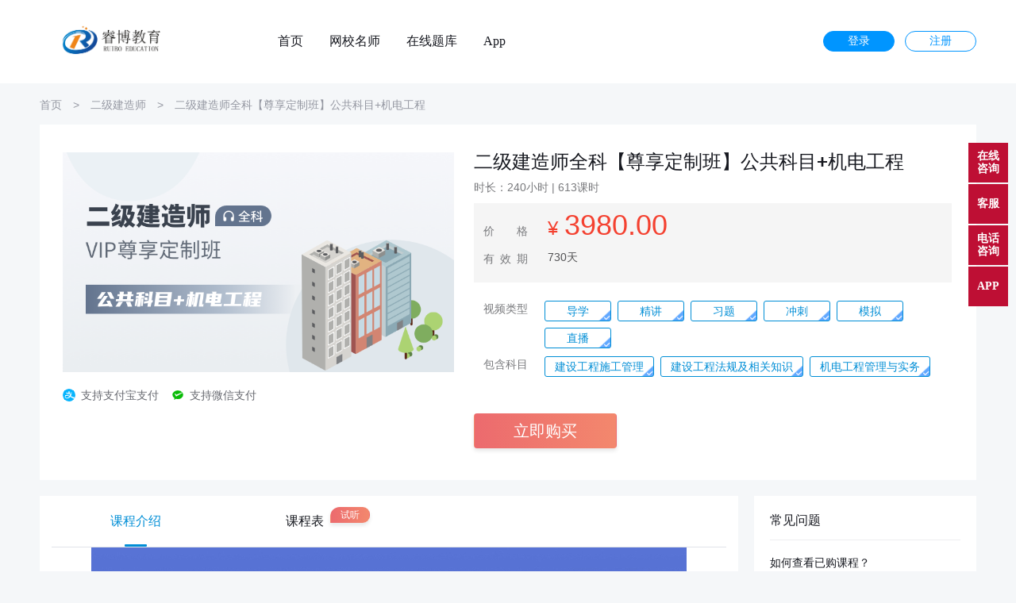

--- FILE ---
content_type: text/html; charset=utf-8
request_url: http://www.zcrbjy.com/goods/info.html?id=70033546242403
body_size: 13626
content:
<!DOCTYPE html>
<html lang="zh-cn">
<head>
    <meta charset="UTF-8">
    <title>潍坊睿博教育-在线学习平台_二级建造师全科【尊享定制班】公共科目+机电工程</title>
    <meta name="keywords" content="诸城学历提升/诸城成人高考/诸城专升本/诸城函授报名/上岗证培训_二级建造师全科【尊享定制班】公共科目+机电工程">
    <meta name="description" content="诸城学历提升/诸城成人高考/诸城专升本/诸城函授报名/上岗证培训_二级建造师全科【尊享定制班】公共科目+机电工程">
    <link rel="shortcut icon" href="https://static.dxwmedu.com/1bbad8c016cfbdcc/6f83da3461488533.png">
    <link rel="stylesheet" href="/static/template/default/css/edu.css">
    <script src="/static/template/default/js/jquery-1.11.3.min.js"></script>
    <script src="/static/template/default/js/jquery.cookie.1.4.1.min.js"></script>
    <style>

    </style>
    
<link rel="stylesheet" href="/static/template/default/css/screen.css">

</head>
<body>
<!-- #008ED6 -->
<div class="header2020">
    <div class="header2020-content">
                <div class="header2020-unlogin">
            <a rel="nofollow" href="/user/login.html" class="header2020-unloginlink header2020-unloginlink1">登录</a>
                        <a rel="nofollow" href="/user/register.html" class="header2020-unloginlink header2020-unloginlink2">注册</a>
                    </div>
        
        <a href="/"><span class="header2020-logo" style="margin-right:0px;"><img src="https://static.dxwmedu.com/6783842b7ea375e8/e8c2d78117f2deff.png" alt=""></span></a>

        <a href="/" class="header2020-link ">首页</a>

        <a href="/teacher/index.html" class="header2020-link ">网校名师</a>

        <a href="javascript:void(0);" class="header2020-link" onclick="auth2exam()">在线题库</a>

                <a href="/base/app.html" class="header2020-link" target="_blank">App</a>
            </div>
</div>
<style>body {background: #F5F7F9;}</style>


<div class="container clearfix page-coursedetail">

    <div class="eui nav nav-crumbs">
        <a href="/">首页</a>
        <i>&gt;</i>
        <a href="/goods/index.html?id=297">二级建造师</a>
        <i>&gt;</i>
        <a href="javascript:void(0);">二级建造师全科【尊享定制班】公共科目+机电工程</a>
    </div>

    <div class="block-top block-no-countdown clearfix" >
        <!-- 视频区 -->
        <div class="media-domain clearfix">
            <img src="http://static.dxwmedu.com/7c57192b8b4c1df0/c05c3efdab816d56.png" alt="" class="media media-img">
            <div class="pay-type clearfix">
                <p><span class="eui icon icon-pay-alipay"></span>支持支付宝支付</p>
                <p><span class="eui icon icon-pay-wxpay"></span>支持微信支付</p>
            </div>
        </div>
        <!-- 课程信息区 -->
        <div class="course-domain">
            <p class="eui h1 title">二级建造师全科【尊享定制班】公共科目+机电工程</p>
			<p class="eui h5 subtitle">
                                时长：240小时 |
                                613课时
            </p>
			<!-- 有秒杀时显示 -->
                        <!-- 促销卡片 -->
            <div class="card card-sale">
                <!-- 价格 -->
                <div class="price-block">
                    <label class="label">
                                                价 格
                                            </label>
                    <span class="price-new"><i class="i-1">¥</i><i class="i-2" data-box="price_new">3980.00</i></span>
                    <span class="price-old" data-interactive="origin_price"></span>
                    <span class="right"></span>
                </div>

                                <div class="free-block" >
                    <label class="label">有效期</label>
                    <span class="ellipsis">730天</span>
                </div>
                            </div>
			
            <div class="classify-block" style="height: 40px">
                <label class="label">视频类型</label>
                <ul class="classify-group" data-box="classify-group">
                                        <li class="classify" data-active="">导学</li>
                                        <li class="classify" data-active="">精讲</li>
                                        <li class="classify" data-active="">习题</li>
                                        <li class="classify" data-active="">冲刺</li>
                                        <li class="classify" data-active="">模拟</li>
                                        <li class="classify" data-active="">直播</li>
                                    </ul>
            </div>
            <div class="classify-block" style="margin-bottom: 55px">
                <label class="label">包含科目</label>
                <ul class="classify-group" data-box="classify-group">
                                        <li class="classify" data-active="">建设工程施工管理</li>
                                        <li class="classify" data-active="">建设工程法规及相关知识</li>
                                        <li class="classify" data-active="">机电工程管理与实务</li>
                                    </ul>
            </div>
            <div class="server-block clearfix" style="display: none">
                <label class="label">特色服务</label>
                <ul class="server-group">
                    <li class="server">
                        <span class="eui icon icon-free"></span>免费重学
                    </li>
                    <li class="server" >
                        <span class="eui icon icon-server24"></span>24小时答疑
                    </li>
                    <li class="server" >
                        <span class="eui icon icon-guarantee"></span>助学
                    </li>
                </ul>
            </div>
            <!-- 订单确认页面 -->
            <div class="pay-block">
                <a href="/order/create.html?goods_id=70033546242403" class="button1 eui button button-rectangle button-gradual buyBtn" data-active="">立即购买</a>
            </div>
        </div>
    </div>

    <div class="unite-course-domain" data-fill-id="unite-courses" data-fill="unite-courses" data-method="getUniteCourseByGroupId"></div>

    <div class="block-left clearfix" >
        <ul class="tag-group clearfix" >

            <li class="tag" data-index="1" data-active>
                <span class="ornament-line">课程介绍</span>
            </li>

            <li class="tag" data-index="2" >
                <span class="ornament-line">课程表</span>
                <span class="free-tag eui button button-gradual">试听</span>
            </li>

            <li class="tag" data-index="3" style="display: none">
                <span class="ornament-line">主讲老师</span>
            </li>

            <li class="tag" data-index="4" style="display: none">
                <span class="ornament-line">评价(0)</span>
            </li>
        </ul>

        <div class="tagblock tagblock-content" data-index="1" data-active="" >
            <p style="text-align: center;"><img alt="" src="https://static.dxwmedu.com/9ca633db3322bb34/f0ec4ea9cfe6aa2e.png" style="max-width:100%;border:0" /></p>
        </div>
        <div class="tagblock tagblock-course" data-index="2">
                        <!-- 科目 -->
            <div class="course">
                <h1 class="course-title">建设工程施工管理</h1>
                                <!-- 章节 -->
                <div class="product" >
                    <h6 class="product-title clearfix" data-id="16117" data-type="0" >
                        <span class="title-txt">导学课程【2026年】</span>
                        <span class="free-tag eui button button-gradual">试听</span>                        <p class="eui fold fold-short" >
                            <span class="txt txt-1" data-status="1">展开</span>
                            <span class="txt txt-2" data-status="2">收起</span>
                            <span class="eui icon icon-arrow-bottom" data-status="1"></span>
                            <span class="eui icon icon-arrow-top" data-status="2"></span>
                        </p>
                                            </h6>

                    <!-- 讲列表 -->
                    <ul class="lesson-list">
                                                <li class="lesson">
                            <span class="lesson-title" data-id="38261" title="备考预习（一）">备考预习（一）</span>
                                                        <a href="/goods/video.html?id=38261&goods_id=70033546242403" class="eui button button-default" target="_blank" data-id="38261">试听</a>
                                                    </li>
                                                <li class="lesson">
                            <span class="lesson-title" data-id="38260" title="备考预习（二）">备考预习（二）</span>
                                                        <a href="/goods/video.html?id=38260&goods_id=70033546242403" class="eui button button-default" target="_blank" data-id="38260">试听</a>
                                                    </li>
                                                                    </ul>
                </div>
                                <!-- 章节 -->
                <div class="product" >
                    <h6 class="product-title clearfix" data-id="16117" data-type="0" >
                        <span class="title-txt">第1章 施工组织与目标控制</span>
                        <span class="free-tag eui button button-gradual">试听</span>                        <p class="eui fold fold-short" >
                            <span class="txt txt-1" data-status="1">展开</span>
                            <span class="txt txt-2" data-status="2">收起</span>
                            <span class="eui icon icon-arrow-bottom" data-status="1"></span>
                            <span class="eui icon icon-arrow-top" data-status="2"></span>
                        </p>
                                            </h6>

                    <!-- 讲列表 -->
                    <ul class="lesson-list">
                                                <li class="lesson">
                            <span class="lesson-title" data-id="38369" title="1.1-工程项目投资管理与实施（一）">1.1-工程项目投资管理与实施（一）</span>
                                                        <a href="/goods/video.html?id=38369&goods_id=70033546242403" class="eui button button-default" target="_blank" data-id="38369">试听</a>
                                                    </li>
                                                <li class="lesson">
                            <span class="lesson-title" data-id="38368" title="1.1-工程项目投资管理与实施（二）">1.1-工程项目投资管理与实施（二）</span>
                                                    </li>
                                                <li class="lesson">
                            <span class="lesson-title" data-id="38367" title="1.1-工程项目投资管理与实施（三）">1.1-工程项目投资管理与实施（三）</span>
                                                    </li>
                                                <li class="lesson">
                            <span class="lesson-title" data-id="38366" title="1.1-工程项目投资管理与实施（四）">1.1-工程项目投资管理与实施（四）</span>
                                                    </li>
                                                <li class="lesson">
                            <span class="lesson-title" data-id="38365" title="1.1-工程项目投资管理与实施（五）">1.1-工程项目投资管理与实施（五）</span>
                                                    </li>
                                                <li class="lesson">
                            <span class="lesson-title" data-id="38364" title="1.1-工程项目投资管理与实施（六）">1.1-工程项目投资管理与实施（六）</span>
                                                    </li>
                                                <li class="lesson">
                            <span class="lesson-title" data-id="38363" title="1.1-工程项目投资管理与实施（七）">1.1-工程项目投资管理与实施（七）</span>
                                                    </li>
                                                <li class="lesson">
                            <span class="lesson-title" data-id="38362" title="1.1-工程项目投资管理与实施（八）">1.1-工程项目投资管理与实施（八）</span>
                                                    </li>
                                                <li class="lesson">
                            <span class="lesson-title" data-id="38407" title="1.2-施工项目管理组织与项目经理（一）">1.2-施工项目管理组织与项目经理（一）</span>
                                                    </li>
                                                <li class="lesson">
                            <span class="lesson-title" data-id="38406" title="1.2-施工项目管理组织与项目经理（二）">1.2-施工项目管理组织与项目经理（二）</span>
                                                    </li>
                                                <li class="lesson">
                            <span class="lesson-title" data-id="38405" title="1.2-施工项目管理组织与项目经理（三）">1.2-施工项目管理组织与项目经理（三）</span>
                                                    </li>
                                                <li class="lesson">
                            <span class="lesson-title" data-id="38404" title="1.3-施工组织设计与项目目标动态控制（一）">1.3-施工组织设计与项目目标动态控制（一）</span>
                                                    </li>
                                                <li class="lesson">
                            <span class="lesson-title" data-id="38403" title="1.3-施工组织设计与项目目标动态控制（二）">1.3-施工组织设计与项目目标动态控制（二）</span>
                                                    </li>
                                                <li class="lesson">
                            <span class="lesson-title" data-id="38402" title="1.3-施工组织设计与项目目标动态控制（三）">1.3-施工组织设计与项目目标动态控制（三）</span>
                                                    </li>
                                                                    </ul>
                </div>
                                <!-- 章节 -->
                <div class="product" >
                    <h6 class="product-title clearfix" data-id="16117" data-type="0" >
                        <span class="title-txt">第2章 施工招标投标与合同管理</span>
                                                <p class="eui fold fold-short" >
                            <span class="txt txt-1" data-status="1">展开</span>
                            <span class="txt txt-2" data-status="2">收起</span>
                            <span class="eui icon icon-arrow-bottom" data-status="1"></span>
                            <span class="eui icon icon-arrow-top" data-status="2"></span>
                        </p>
                                            </h6>

                    <!-- 讲列表 -->
                    <ul class="lesson-list">
                                                <li class="lesson">
                            <span class="lesson-title" data-id="38555" title="2.1-施工招标投标（一）">2.1-施工招标投标（一）</span>
                                                    </li>
                                                <li class="lesson">
                            <span class="lesson-title" data-id="38554" title="2.1-施工招标投标（二）">2.1-施工招标投标（二）</span>
                                                    </li>
                                                <li class="lesson">
                            <span class="lesson-title" data-id="38553" title="2.1-施工招标投标（三）">2.1-施工招标投标（三）</span>
                                                    </li>
                                                <li class="lesson">
                            <span class="lesson-title" data-id="38552" title="2.1-施工招标投标（四）">2.1-施工招标投标（四）</span>
                                                    </li>
                                                <li class="lesson">
                            <span class="lesson-title" data-id="38551" title="2.1-施工招标投标（五）">2.1-施工招标投标（五）</span>
                                                    </li>
                                                <li class="lesson">
                            <span class="lesson-title" data-id="38550" title="2.1-施工招标投标（六）">2.1-施工招标投标（六）</span>
                                                    </li>
                                                <li class="lesson">
                            <span class="lesson-title" data-id="38549" title="2.1-施工招标投标（七）">2.1-施工招标投标（七）</span>
                                                    </li>
                                                <li class="lesson">
                            <span class="lesson-title" data-id="38609" title="2.2-合同管理（一）">2.2-合同管理（一）</span>
                                                    </li>
                                                <li class="lesson">
                            <span class="lesson-title" data-id="38608" title="2.2-合同管理（二）">2.2-合同管理（二）</span>
                                                    </li>
                                                <li class="lesson">
                            <span class="lesson-title" data-id="38607" title="2.2-合同管理（三）">2.2-合同管理（三）</span>
                                                    </li>
                                                <li class="lesson">
                            <span class="lesson-title" data-id="38606" title="2.2-合同管理（四）">2.2-合同管理（四）</span>
                                                    </li>
                                                <li class="lesson">
                            <span class="lesson-title" data-id="38721" title="2.2-合同管理（五）">2.2-合同管理（五）</span>
                                                    </li>
                                                <li class="lesson">
                            <span class="lesson-title" data-id="38720" title="2.2-合同管理（六）">2.2-合同管理（六）</span>
                                                    </li>
                                                <li class="lesson">
                            <span class="lesson-title" data-id="38719" title="2.2-合同管理（七）">2.2-合同管理（七）</span>
                                                    </li>
                                                <li class="lesson">
                            <span class="lesson-title" data-id="38718" title="2.2-合同管理（八）">2.2-合同管理（八）</span>
                                                    </li>
                                                <li class="lesson">
                            <span class="lesson-title" data-id="38717" title="2.2-合同管理（九）">2.2-合同管理（九）</span>
                                                    </li>
                                                <li class="lesson">
                            <span class="lesson-title" data-id="38716" title="2.2-合同管理（十）">2.2-合同管理（十）</span>
                                                    </li>
                                                <li class="lesson">
                            <span class="lesson-title" data-id="38715" title="2.3-施工承包风险管理及担保保险（一）">2.3-施工承包风险管理及担保保险（一）</span>
                                                    </li>
                                                <li class="lesson">
                            <span class="lesson-title" data-id="38714" title="2.3-施工承包风险管理及担保保险（二）">2.3-施工承包风险管理及担保保险（二）</span>
                                                    </li>
                                                                    </ul>
                </div>
                                <!-- 章节 -->
                <div class="product" >
                    <h6 class="product-title clearfix" data-id="16117" data-type="0" >
                        <span class="title-txt">第3章 施工进度管理</span>
                                                <p class="eui fold fold-short" >
                            <span class="txt txt-1" data-status="1">展开</span>
                            <span class="txt txt-2" data-status="2">收起</span>
                            <span class="eui icon icon-arrow-bottom" data-status="1"></span>
                            <span class="eui icon icon-arrow-top" data-status="2"></span>
                        </p>
                                            </h6>

                    <!-- 讲列表 -->
                    <ul class="lesson-list">
                                                <li class="lesson">
                            <span class="lesson-title" data-id="38729" title="3.1-施工进度影响因素与进度计划系统">3.1-施工进度影响因素与进度计划系统</span>
                                                    </li>
                                                <li class="lesson">
                            <span class="lesson-title" data-id="38728" title="3.2-流水施工进度计划（一）">3.2-流水施工进度计划（一）</span>
                                                    </li>
                                                <li class="lesson">
                            <span class="lesson-title" data-id="38727" title="3.2-流水施工进度计划（二）">3.2-流水施工进度计划（二）</span>
                                                    </li>
                                                <li class="lesson">
                            <span class="lesson-title" data-id="38726" title="3.2-流水施工进度计划（三）">3.2-流水施工进度计划（三）</span>
                                                    </li>
                                                <li class="lesson">
                            <span class="lesson-title" data-id="38725" title="3.3-工程网络计划技术（一）">3.3-工程网络计划技术（一）</span>
                                                    </li>
                                                <li class="lesson">
                            <span class="lesson-title" data-id="38724" title="3.3-工程网络计划技术（二）">3.3-工程网络计划技术（二）</span>
                                                    </li>
                                                <li class="lesson">
                            <span class="lesson-title" data-id="38723" title="3.3-工程网络计划技术（三）">3.3-工程网络计划技术（三）</span>
                                                    </li>
                                                <li class="lesson">
                            <span class="lesson-title" data-id="38722" title="3.3-工程网络计划技术（四）">3.3-工程网络计划技术（四）</span>
                                                    </li>
                                                <li class="lesson">
                            <span class="lesson-title" data-id="38802" title="3.3-工程网络计划技术（五）">3.3-工程网络计划技术（五）</span>
                                                    </li>
                                                <li class="lesson">
                            <span class="lesson-title" data-id="38801" title="3.3-工程网络计划技术（六）">3.3-工程网络计划技术（六）</span>
                                                    </li>
                                                <li class="lesson">
                            <span class="lesson-title" data-id="38800" title="3.4-施工进度控制（一）">3.4-施工进度控制（一）</span>
                                                    </li>
                                                <li class="lesson">
                            <span class="lesson-title" data-id="38799" title="3.4-施工进度控制（二）">3.4-施工进度控制（二）</span>
                                                    </li>
                                                                    </ul>
                </div>
                                <!-- 章节 -->
                <div class="product" >
                    <h6 class="product-title clearfix" data-id="16117" data-type="0" >
                        <span class="title-txt">第4章 施工质量管理</span>
                                                <p class="eui fold fold-short" >
                            <span class="txt txt-1" data-status="1">展开</span>
                            <span class="txt txt-2" data-status="2">收起</span>
                            <span class="eui icon icon-arrow-bottom" data-status="1"></span>
                            <span class="eui icon icon-arrow-top" data-status="2"></span>
                        </p>
                                            </h6>

                    <!-- 讲列表 -->
                    <ul class="lesson-list">
                                                <li class="lesson">
                            <span class="lesson-title" data-id="38806" title="4.1-施工质量影响因素及管理体系（一）">4.1-施工质量影响因素及管理体系（一）</span>
                                                    </li>
                                                <li class="lesson">
                            <span class="lesson-title" data-id="38805" title="4.1-施工质量影响因素及管理体系（二）">4.1-施工质量影响因素及管理体系（二）</span>
                                                    </li>
                                                <li class="lesson">
                            <span class="lesson-title" data-id="38804" title="4.1-施工质量影响因素及管理体系（三）">4.1-施工质量影响因素及管理体系（三）</span>
                                                    </li>
                                                <li class="lesson">
                            <span class="lesson-title" data-id="38803" title="4.2-施工质量抽样检验和统计分析方法（一）">4.2-施工质量抽样检验和统计分析方法（一）</span>
                                                    </li>
                                                <li class="lesson">
                            <span class="lesson-title" data-id="38970" title="4.2-施工质量抽样检验和统计分析方法（二）">4.2-施工质量抽样检验和统计分析方法（二）</span>
                                                    </li>
                                                <li class="lesson">
                            <span class="lesson-title" data-id="38969" title="4.2-施工质量抽样检验和统计分析方法（三）">4.2-施工质量抽样检验和统计分析方法（三）</span>
                                                    </li>
                                                <li class="lesson">
                            <span class="lesson-title" data-id="38968" title="4.3-施工质量控制（一）">4.3-施工质量控制（一）</span>
                                                    </li>
                                                <li class="lesson">
                            <span class="lesson-title" data-id="38967" title="4.3-施工质量控制（二）">4.3-施工质量控制（二）</span>
                                                    </li>
                                                <li class="lesson">
                            <span class="lesson-title" data-id="38966" title="4.3-施工质量控制（三）">4.3-施工质量控制（三）</span>
                                                    </li>
                                                <li class="lesson">
                            <span class="lesson-title" data-id="38965" title="4.4-施工质量事故预防与调查处理（一）">4.4-施工质量事故预防与调查处理（一）</span>
                                                    </li>
                                                <li class="lesson">
                            <span class="lesson-title" data-id="38964" title="4.4-施工质量事故预防与调查处理（二）">4.4-施工质量事故预防与调查处理（二）</span>
                                                    </li>
                                                                    </ul>
                </div>
                                <!-- 章节 -->
                <div class="product" >
                    <h6 class="product-title clearfix" data-id="16117" data-type="0" >
                        <span class="title-txt">第5章 施工成本管理</span>
                                                <p class="eui fold fold-short" >
                            <span class="txt txt-1" data-status="1">展开</span>
                            <span class="txt txt-2" data-status="2">收起</span>
                            <span class="eui icon icon-arrow-bottom" data-status="1"></span>
                            <span class="eui icon icon-arrow-top" data-status="2"></span>
                        </p>
                                            </h6>

                    <!-- 讲列表 -->
                    <ul class="lesson-list">
                                                <li class="lesson">
                            <span class="lesson-title" data-id="38979" title="5.1-施工成本影响因素及管理流程">5.1-施工成本影响因素及管理流程</span>
                                                    </li>
                                                <li class="lesson">
                            <span class="lesson-title" data-id="38978" title="5.2-施工定额的作用及编制方法（一）">5.2-施工定额的作用及编制方法（一）</span>
                                                    </li>
                                                <li class="lesson">
                            <span class="lesson-title" data-id="38977" title="5.2-施工定额的作用及编制方法（二）">5.2-施工定额的作用及编制方法（二）</span>
                                                    </li>
                                                <li class="lesson">
                            <span class="lesson-title" data-id="38976" title="5.3-施工成本计划">5.3-施工成本计划</span>
                                                    </li>
                                                <li class="lesson">
                            <span class="lesson-title" data-id="38975" title="5.4-施工成本控制（一）">5.4-施工成本控制（一）</span>
                                                    </li>
                                                <li class="lesson">
                            <span class="lesson-title" data-id="38974" title="5.4-施工成本控制（二）">5.4-施工成本控制（二）</span>
                                                    </li>
                                                <li class="lesson">
                            <span class="lesson-title" data-id="38973" title="5.4-施工成本控制（三）">5.4-施工成本控制（三）</span>
                                                    </li>
                                                <li class="lesson">
                            <span class="lesson-title" data-id="38972" title="5.4-施工成本分析与管理绩效考核（一）">5.4-施工成本分析与管理绩效考核（一）</span>
                                                    </li>
                                                <li class="lesson">
                            <span class="lesson-title" data-id="38971" title="5.4-施工成本分析与管理绩效考核（二）">5.4-施工成本分析与管理绩效考核（二）</span>
                                                    </li>
                                                                    </ul>
                </div>
                                <!-- 章节 -->
                <div class="product" >
                    <h6 class="product-title clearfix" data-id="16117" data-type="0" >
                        <span class="title-txt">第6章 施工安全管理</span>
                                                <p class="eui fold fold-short" >
                            <span class="txt txt-1" data-status="1">展开</span>
                            <span class="txt txt-2" data-status="2">收起</span>
                            <span class="eui icon icon-arrow-bottom" data-status="1"></span>
                            <span class="eui icon icon-arrow-top" data-status="2"></span>
                        </p>
                                            </h6>

                    <!-- 讲列表 -->
                    <ul class="lesson-list">
                                                <li class="lesson">
                            <span class="lesson-title" data-id="39014" title="6.1-职业健康安全管理体系">6.1-职业健康安全管理体系</span>
                                                    </li>
                                                <li class="lesson">
                            <span class="lesson-title" data-id="39013" title="6.2-施工生产危险源与安全管理制度（一）">6.2-施工生产危险源与安全管理制度（一）</span>
                                                    </li>
                                                <li class="lesson">
                            <span class="lesson-title" data-id="39012" title="6.2-施工生产危险源与安全管理制度（二）">6.2-施工生产危险源与安全管理制度（二）</span>
                                                    </li>
                                                <li class="lesson">
                            <span class="lesson-title" data-id="39011" title="6.2-施工生产危险源与安全管理制度（三）">6.2-施工生产危险源与安全管理制度（三）</span>
                                                    </li>
                                                <li class="lesson">
                            <span class="lesson-title" data-id="39010" title="6.3-专项施工方案及施工安全技术管理（一）">6.3-专项施工方案及施工安全技术管理（一）</span>
                                                    </li>
                                                <li class="lesson">
                            <span class="lesson-title" data-id="39009" title="6.3-专项施工方案及施工安全技术管理（二）">6.3-专项施工方案及施工安全技术管理（二）</span>
                                                    </li>
                                                <li class="lesson">
                            <span class="lesson-title" data-id="39008" title="6.4-施工安全事故应急预案和调查处理（一）">6.4-施工安全事故应急预案和调查处理（一）</span>
                                                    </li>
                                                <li class="lesson">
                            <span class="lesson-title" data-id="39007" title="6.4-施工安全事故应急预案和调查处理（二）">6.4-施工安全事故应急预案和调查处理（二）</span>
                                                    </li>
                                                                    </ul>
                </div>
                                <!-- 章节 -->
                <div class="product" >
                    <h6 class="product-title clearfix" data-id="16117" data-type="0" >
                        <span class="title-txt">第7章 绿色施工及环境管理</span>
                                                <p class="eui fold fold-short" >
                            <span class="txt txt-1" data-status="1">展开</span>
                            <span class="txt txt-2" data-status="2">收起</span>
                            <span class="eui icon icon-arrow-bottom" data-status="1"></span>
                            <span class="eui icon icon-arrow-top" data-status="2"></span>
                        </p>
                                            </h6>

                    <!-- 讲列表 -->
                    <ul class="lesson-list">
                                                <li class="lesson">
                            <span class="lesson-title" data-id="39016" title="7.1-绿色施工管理">7.1-绿色施工管理</span>
                                                    </li>
                                                <li class="lesson">
                            <span class="lesson-title" data-id="39015" title="7.2-施工现场环境管理">7.2-施工现场环境管理</span>
                                                    </li>
                                                                    </ul>
                </div>
                                <!-- 章节 -->
                <div class="product" >
                    <h6 class="product-title clearfix" data-id="16117" data-type="0" >
                        <span class="title-txt">第8章 施工文件归档管理及项目管理新发展</span>
                                                <p class="eui fold fold-short" >
                            <span class="txt txt-1" data-status="1">展开</span>
                            <span class="txt txt-2" data-status="2">收起</span>
                            <span class="eui icon icon-arrow-bottom" data-status="1"></span>
                            <span class="eui icon icon-arrow-top" data-status="2"></span>
                        </p>
                                            </h6>

                    <!-- 讲列表 -->
                    <ul class="lesson-list">
                                                <li class="lesson">
                            <span class="lesson-title" data-id="39018" title="8.1-施工文件归档管理">8.1-施工文件归档管理</span>
                                                    </li>
                                                <li class="lesson">
                            <span class="lesson-title" data-id="39017" title="8.2-项目管理新发展">8.2-项目管理新发展</span>
                                                    </li>
                                                                    </ul>
                </div>
                                <!-- 章节 -->
                <div class="product" >
                    <h6 class="product-title clearfix" data-id="16117" data-type="0" >
                        <span class="title-txt">真题解析</span>
                                                <p class="eui fold fold-short" >
                            <span class="txt txt-1" data-status="1">展开</span>
                            <span class="txt txt-2" data-status="2">收起</span>
                            <span class="eui icon icon-arrow-bottom" data-status="1"></span>
                            <span class="eui icon icon-arrow-top" data-status="2"></span>
                        </p>
                                            </h6>

                    <!-- 讲列表 -->
                    <ul class="lesson-list">
                                                <li class="lesson">
                            <span class="lesson-title" data-id="38992" title="单项选择题（一）">单项选择题（一）</span>
                                                    </li>
                                                <li class="lesson">
                            <span class="lesson-title" data-id="38991" title="单项选择题（二）">单项选择题（二）</span>
                                                    </li>
                                                <li class="lesson">
                            <span class="lesson-title" data-id="38990" title="单项选择题（三）">单项选择题（三）</span>
                                                    </li>
                                                <li class="lesson">
                            <span class="lesson-title" data-id="38989" title="单项选择题（四）">单项选择题（四）</span>
                                                    </li>
                                                <li class="lesson">
                            <span class="lesson-title" data-id="38988" title="多项选择题">多项选择题</span>
                                                    </li>
                                                <li class="lesson">
                            <span class="lesson-title" data-id="39059" title="真题解析（二）-单项选择题（一）">真题解析（二）-单项选择题（一）</span>
                                                    </li>
                                                <li class="lesson">
                            <span class="lesson-title" data-id="39058" title="真题解析（二）-单项选择题（二）">真题解析（二）-单项选择题（二）</span>
                                                    </li>
                                                <li class="lesson">
                            <span class="lesson-title" data-id="39057" title="真题解析（二）-单项选择题（三）">真题解析（二）-单项选择题（三）</span>
                                                    </li>
                                                <li class="lesson">
                            <span class="lesson-title" data-id="39056" title="真题解析（二）-多项选择题（一）">真题解析（二）-多项选择题（一）</span>
                                                    </li>
                                                <li class="lesson">
                            <span class="lesson-title" data-id="39055" title="真题解析（二）-多项选择题（二）">真题解析（二）-多项选择题（二）</span>
                                                    </li>
                                                                    </ul>
                </div>
                                <!-- 章节 -->
                <div class="product" >
                    <h6 class="product-title clearfix" data-id="16117" data-type="0" >
                        <span class="title-txt">冲刺串讲</span>
                                                <p class="eui fold fold-short" >
                            <span class="txt txt-1" data-status="1">展开</span>
                            <span class="txt txt-2" data-status="2">收起</span>
                            <span class="eui icon icon-arrow-bottom" data-status="1"></span>
                            <span class="eui icon icon-arrow-top" data-status="2"></span>
                        </p>
                                            </h6>

                    <!-- 讲列表 -->
                    <ul class="lesson-list">
                                                <li class="lesson">
                            <span class="lesson-title" data-id="39180" title="第一章-施工组织与目标控制（一）">第一章-施工组织与目标控制（一）</span>
                                                    </li>
                                                <li class="lesson">
                            <span class="lesson-title" data-id="39179" title="第一章-施工组织与目标控制（二）">第一章-施工组织与目标控制（二）</span>
                                                    </li>
                                                <li class="lesson">
                            <span class="lesson-title" data-id="39178" title="第一章-施工组织与目标控制（三）">第一章-施工组织与目标控制（三）</span>
                                                    </li>
                                                <li class="lesson">
                            <span class="lesson-title" data-id="39177" title="第一章-施工组织与目标控制（四）">第一章-施工组织与目标控制（四）</span>
                                                    </li>
                                                <li class="lesson">
                            <span class="lesson-title" data-id="39176" title="第一章-施工组织与目标控制（五）">第一章-施工组织与目标控制（五）</span>
                                                    </li>
                                                <li class="lesson">
                            <span class="lesson-title" data-id="39175" title="第一章-施工组织与目标控制（六）">第一章-施工组织与目标控制（六）</span>
                                                    </li>
                                                <li class="lesson">
                            <span class="lesson-title" data-id="39174" title="第一章-施工组织与目标控制（七）">第一章-施工组织与目标控制（七）</span>
                                                    </li>
                                                                    </ul>
                </div>
                                <!-- 章节 -->
                <div class="product" >
                    <h6 class="product-title clearfix" data-id="16117" data-type="0" >
                        <span class="title-txt">习题带练</span>
                                                <p class="eui fold fold-short" >
                            <span class="txt txt-1" data-status="1">展开</span>
                            <span class="txt txt-2" data-status="2">收起</span>
                            <span class="eui icon icon-arrow-bottom" data-status="1"></span>
                            <span class="eui icon icon-arrow-top" data-status="2"></span>
                        </p>
                                            </h6>

                    <!-- 讲列表 -->
                    <ul class="lesson-list">
                                                <li class="lesson">
                            <span class="lesson-title" data-id="32802" title="习题带练（01）">习题带练（01）</span>
                                                    </li>
                                                <li class="lesson">
                            <span class="lesson-title" data-id="32803" title="习题带练（02）">习题带练（02）</span>
                                                    </li>
                                                <li class="lesson">
                            <span class="lesson-title" data-id="32801" title="习题带练（03）">习题带练（03）</span>
                                                    </li>
                                                <li class="lesson">
                            <span class="lesson-title" data-id="32800" title="习题带练（04）">习题带练（04）</span>
                                                    </li>
                                                <li class="lesson">
                            <span class="lesson-title" data-id="32799" title="习题带练（05）">习题带练（05）</span>
                                                    </li>
                                                <li class="lesson">
                            <span class="lesson-title" data-id="32798" title="习题带练（06）">习题带练（06）</span>
                                                    </li>
                                                <li class="lesson">
                            <span class="lesson-title" data-id="32797" title="习题带练（07）">习题带练（07）</span>
                                                    </li>
                                                <li class="lesson">
                            <span class="lesson-title" data-id="32796" title="习题带练（08）">习题带练（08）</span>
                                                    </li>
                                                <li class="lesson">
                            <span class="lesson-title" data-id="32795" title="习题带练（09）">习题带练（09）</span>
                                                    </li>
                                                <li class="lesson">
                            <span class="lesson-title" data-id="32794" title="习题带练（10）">习题带练（10）</span>
                                                    </li>
                                                <li class="lesson">
                            <span class="lesson-title" data-id="32793" title="习题带练（11）">习题带练（11）</span>
                                                    </li>
                                                <li class="lesson">
                            <span class="lesson-title" data-id="32837" title="习题带练（12）">习题带练（12）</span>
                                                    </li>
                                                <li class="lesson">
                            <span class="lesson-title" data-id="32836" title="习题带练（13）">习题带练（13）</span>
                                                    </li>
                                                <li class="lesson">
                            <span class="lesson-title" data-id="32835" title="习题带练（14）">习题带练（14）</span>
                                                    </li>
                                                <li class="lesson">
                            <span class="lesson-title" data-id="32834" title="习题带练（15）">习题带练（15）</span>
                                                    </li>
                                                <li class="lesson">
                            <span class="lesson-title" data-id="32833" title="习题带练（16）">习题带练（16）</span>
                                                    </li>
                                                <li class="lesson">
                            <span class="lesson-title" data-id="32969" title="习题带练（17）">习题带练（17）</span>
                                                    </li>
                                                <li class="lesson">
                            <span class="lesson-title" data-id="32968" title="习题带练（18）">习题带练（18）</span>
                                                    </li>
                                                <li class="lesson">
                            <span class="lesson-title" data-id="32967" title="习题带练（19）">习题带练（19）</span>
                                                    </li>
                                                <li class="lesson">
                            <span class="lesson-title" data-id="32966" title="习题带练（20）">习题带练（20）</span>
                                                    </li>
                                                <li class="lesson">
                            <span class="lesson-title" data-id="32965" title="习题带练（21）">习题带练（21）</span>
                                                    </li>
                                                <li class="lesson">
                            <span class="lesson-title" data-id="32964" title="习题带练（22）">习题带练（22）</span>
                                                    </li>
                                                <li class="lesson">
                            <span class="lesson-title" data-id="32963" title="习题带练（23）">习题带练（23）</span>
                                                    </li>
                                                <li class="lesson">
                            <span class="lesson-title" data-id="32962" title="习题带练（24）">习题带练（24）</span>
                                                    </li>
                                                <li class="lesson">
                            <span class="lesson-title" data-id="32961" title="习题带练（25）">习题带练（25）</span>
                                                    </li>
                                                <li class="lesson">
                            <span class="lesson-title" data-id="32960" title="习题带练（26）">习题带练（26）</span>
                                                    </li>
                                                <li class="lesson">
                            <span class="lesson-title" data-id="32959" title="习题带练（27）">习题带练（27）</span>
                                                    </li>
                                                <li class="lesson">
                            <span class="lesson-title" data-id="32958" title="习题带练（28）">习题带练（28）</span>
                                                    </li>
                                                                    </ul>
                </div>
                                            </div>
                                    <!-- 科目 -->
            <div class="course">
                <h1 class="course-title">建设工程法规及相关知识</h1>
                                <!-- 章节 -->
                <div class="product" >
                    <h6 class="product-title clearfix" data-id="16117" data-type="0" >
                        <span class="title-txt">导学课程【2026年】</span>
                        <span class="free-tag eui button button-gradual">试听</span>                        <p class="eui fold fold-short" >
                            <span class="txt txt-1" data-status="1">展开</span>
                            <span class="txt txt-2" data-status="2">收起</span>
                            <span class="eui icon icon-arrow-bottom" data-status="1"></span>
                            <span class="eui icon icon-arrow-top" data-status="2"></span>
                        </p>
                                            </h6>

                    <!-- 讲列表 -->
                    <ul class="lesson-list">
                                                <li class="lesson">
                            <span class="lesson-title" data-id="38263" title="备考预习（一）">备考预习（一）</span>
                                                        <a href="/goods/video.html?id=38263&goods_id=70033546242403" class="eui button button-default" target="_blank" data-id="38263">试听</a>
                                                    </li>
                                                <li class="lesson">
                            <span class="lesson-title" data-id="38262" title="备考预习（二）">备考预习（二）</span>
                                                        <a href="/goods/video.html?id=38262&goods_id=70033546242403" class="eui button button-default" target="_blank" data-id="38262">试听</a>
                                                    </li>
                                                                    </ul>
                </div>
                                <!-- 章节 -->
                <div class="product" >
                    <h6 class="product-title clearfix" data-id="16117" data-type="0" >
                        <span class="title-txt">第1章 建设工程基本法律知识</span>
                        <span class="free-tag eui button button-gradual">试听</span>                        <p class="eui fold fold-short" >
                            <span class="txt txt-1" data-status="1">展开</span>
                            <span class="txt txt-2" data-status="2">收起</span>
                            <span class="eui icon icon-arrow-bottom" data-status="1"></span>
                            <span class="eui icon icon-arrow-top" data-status="2"></span>
                        </p>
                                            </h6>

                    <!-- 讲列表 -->
                    <ul class="lesson-list">
                                                <li class="lesson">
                            <span class="lesson-title" data-id="38321" title="1.1-建设工程法律基础（一）">1.1-建设工程法律基础（一）</span>
                                                        <a href="/goods/video.html?id=38321&goods_id=70033546242403" class="eui button button-default" target="_blank" data-id="38321">试听</a>
                                                    </li>
                                                <li class="lesson">
                            <span class="lesson-title" data-id="38379" title="1.1-建设工程法律基础（二）">1.1-建设工程法律基础（二）</span>
                                                    </li>
                                                <li class="lesson">
                            <span class="lesson-title" data-id="38378" title="1.2-建设工程物权制度（一）">1.2-建设工程物权制度（一）</span>
                                                    </li>
                                                <li class="lesson">
                            <span class="lesson-title" data-id="38377" title="1.2-建设工程物权制度（二）">1.2-建设工程物权制度（二）</span>
                                                    </li>
                                                <li class="lesson">
                            <span class="lesson-title" data-id="38376" title="1.2-建设工程物权制度（三）">1.2-建设工程物权制度（三）</span>
                                                    </li>
                                                <li class="lesson">
                            <span class="lesson-title" data-id="38375" title="1.3-建设工程知识产权制度">1.3-建设工程知识产权制度</span>
                                                    </li>
                                                <li class="lesson">
                            <span class="lesson-title" data-id="38374" title="1.4-建设工程侵权责任制度">1.4-建设工程侵权责任制度</span>
                                                    </li>
                                                <li class="lesson">
                            <span class="lesson-title" data-id="38373" title="1.5-建设工程税收制度">1.5-建设工程税收制度</span>
                                                    </li>
                                                <li class="lesson">
                            <span class="lesson-title" data-id="38372" title="1.6-建设工程行政法律制度（一）">1.6-建设工程行政法律制度（一）</span>
                                                    </li>
                                                <li class="lesson">
                            <span class="lesson-title" data-id="38371" title="1.6-建设工程行政法律制度（二）">1.6-建设工程行政法律制度（二）</span>
                                                    </li>
                                                <li class="lesson">
                            <span class="lesson-title" data-id="38370" title="1.7-建设工程刑事法律制度">1.7-建设工程刑事法律制度</span>
                                                    </li>
                                                                    </ul>
                </div>
                                <!-- 章节 -->
                <div class="product" >
                    <h6 class="product-title clearfix" data-id="16117" data-type="0" >
                        <span class="title-txt">第2章 建筑市场主体制度</span>
                                                <p class="eui fold fold-short" >
                            <span class="txt txt-1" data-status="1">展开</span>
                            <span class="txt txt-2" data-status="2">收起</span>
                            <span class="eui icon icon-arrow-bottom" data-status="1"></span>
                            <span class="eui icon icon-arrow-top" data-status="2"></span>
                        </p>
                                            </h6>

                    <!-- 讲列表 -->
                    <ul class="lesson-list">
                                                <li class="lesson">
                            <span class="lesson-title" data-id="38386" title="2.1-建筑市场主体的一般规定（一）">2.1-建筑市场主体的一般规定（一）</span>
                                                    </li>
                                                <li class="lesson">
                            <span class="lesson-title" data-id="38385" title="2.1-建筑市场主体的一般规定（二）">2.1-建筑市场主体的一般规定（二）</span>
                                                    </li>
                                                <li class="lesson">
                            <span class="lesson-title" data-id="38384" title="2.2-建筑业企业资质制度">2.2-建筑业企业资质制度</span>
                                                    </li>
                                                <li class="lesson">
                            <span class="lesson-title" data-id="38383" title="2.3-建造师注册执业制度">2.3-建造师注册执业制度</span>
                                                    </li>
                                                <li class="lesson">
                            <span class="lesson-title" data-id="38382" title="2.4-建筑市场主体信用体系建设（一）">2.4-建筑市场主体信用体系建设（一）</span>
                                                    </li>
                                                <li class="lesson">
                            <span class="lesson-title" data-id="38381" title="2.4-建筑市场主体信用体系建设（二）">2.4-建筑市场主体信用体系建设（二）</span>
                                                    </li>
                                                <li class="lesson">
                            <span class="lesson-title" data-id="38380" title="2.5-营商环境制度">2.5-营商环境制度</span>
                                                    </li>
                                                                    </ul>
                </div>
                                <!-- 章节 -->
                <div class="product" >
                    <h6 class="product-title clearfix" data-id="16117" data-type="0" >
                        <span class="title-txt">第3章 建设工程许可法律制度</span>
                                                <p class="eui fold fold-short" >
                            <span class="txt txt-1" data-status="1">展开</span>
                            <span class="txt txt-2" data-status="2">收起</span>
                            <span class="eui icon icon-arrow-bottom" data-status="1"></span>
                            <span class="eui icon icon-arrow-top" data-status="2"></span>
                        </p>
                                            </h6>

                    <!-- 讲列表 -->
                    <ul class="lesson-list">
                                                <li class="lesson">
                            <span class="lesson-title" data-id="38566" title="3.1-3.2-建设工程规划许可-建设工程施工许可">3.1-3.2-建设工程规划许可-建设工程施工许可</span>
                                                    </li>
                                                                    </ul>
                </div>
                                <!-- 章节 -->
                <div class="product" >
                    <h6 class="product-title clearfix" data-id="16117" data-type="0" >
                        <span class="title-txt">第4章 建设工程发承包法律制度</span>
                                                <p class="eui fold fold-short" >
                            <span class="txt txt-1" data-status="1">展开</span>
                            <span class="txt txt-2" data-status="2">收起</span>
                            <span class="eui icon icon-arrow-bottom" data-status="1"></span>
                            <span class="eui icon icon-arrow-top" data-status="2"></span>
                        </p>
                                            </h6>

                    <!-- 讲列表 -->
                    <ul class="lesson-list">
                                                <li class="lesson">
                            <span class="lesson-title" data-id="38573" title="4.1-建设工程发承包的一般规定（一）">4.1-建设工程发承包的一般规定（一）</span>
                                                    </li>
                                                <li class="lesson">
                            <span class="lesson-title" data-id="38572" title="4.1-建设工程发承包的一般规定（二）">4.1-建设工程发承包的一般规定（二）</span>
                                                    </li>
                                                <li class="lesson">
                            <span class="lesson-title" data-id="38571" title="4.2-建设工程招标投标制度（一）">4.2-建设工程招标投标制度（一）</span>
                                                    </li>
                                                <li class="lesson">
                            <span class="lesson-title" data-id="38570" title="4.2-建设工程招标投标制度（二）">4.2-建设工程招标投标制度（二）</span>
                                                    </li>
                                                <li class="lesson">
                            <span class="lesson-title" data-id="38569" title="4.2-建设工程招标投标制度（三）">4.2-建设工程招标投标制度（三）</span>
                                                    </li>
                                                <li class="lesson">
                            <span class="lesson-title" data-id="38568" title="4.2-建设工程招标投标制度（四）">4.2-建设工程招标投标制度（四）</span>
                                                    </li>
                                                <li class="lesson">
                            <span class="lesson-title" data-id="38567" title="4.3-非招标采购制度">4.3-非招标采购制度</span>
                                                    </li>
                                                                    </ul>
                </div>
                                <!-- 章节 -->
                <div class="product" >
                    <h6 class="product-title clearfix" data-id="16117" data-type="0" >
                        <span class="title-txt">第5章 建设工程合同法律制度</span>
                                                <p class="eui fold fold-short" >
                            <span class="txt txt-1" data-status="1">展开</span>
                            <span class="txt txt-2" data-status="2">收起</span>
                            <span class="eui icon icon-arrow-bottom" data-status="1"></span>
                            <span class="eui icon icon-arrow-top" data-status="2"></span>
                        </p>
                                            </h6>

                    <!-- 讲列表 -->
                    <ul class="lesson-list">
                                                <li class="lesson">
                            <span class="lesson-title" data-id="38579" title="5.1-合同的基本规定（一）">5.1-合同的基本规定（一）</span>
                                                    </li>
                                                <li class="lesson">
                            <span class="lesson-title" data-id="38578" title="5.1-合同的基本规定（二）">5.1-合同的基本规定（二）</span>
                                                    </li>
                                                <li class="lesson">
                            <span class="lesson-title" data-id="38577" title="5.2-建设工程施工合同的规定（一）">5.2-建设工程施工合同的规定（一）</span>
                                                    </li>
                                                <li class="lesson">
                            <span class="lesson-title" data-id="38576" title="5.2-建设工程施工合同的规定（二）">5.2-建设工程施工合同的规定（二）</span>
                                                    </li>
                                                <li class="lesson">
                            <span class="lesson-title" data-id="38575" title="5.3-相关合同制度（一）">5.3-相关合同制度（一）</span>
                                                    </li>
                                                <li class="lesson">
                            <span class="lesson-title" data-id="38574" title="5.3-相关合同制度（二）">5.3-相关合同制度（二）</span>
                                                    </li>
                                                                    </ul>
                </div>
                                <!-- 章节 -->
                <div class="product" >
                    <h6 class="product-title clearfix" data-id="16117" data-type="0" >
                        <span class="title-txt">第6章 建设工程安全生产法律制度</span>
                                                <p class="eui fold fold-short" >
                            <span class="txt txt-1" data-status="1">展开</span>
                            <span class="txt txt-2" data-status="2">收起</span>
                            <span class="eui icon icon-arrow-bottom" data-status="1"></span>
                            <span class="eui icon icon-arrow-top" data-status="2"></span>
                        </p>
                                            </h6>

                    <!-- 讲列表 -->
                    <ul class="lesson-list">
                                                <li class="lesson">
                            <span class="lesson-title" data-id="38585" title="6.1-建设单位和相关单位的安全责任制度">6.1-建设单位和相关单位的安全责任制度</span>
                                                    </li>
                                                <li class="lesson">
                            <span class="lesson-title" data-id="38584" title="6.2-施工安全生产许可证制度">6.2-施工安全生产许可证制度</span>
                                                    </li>
                                                <li class="lesson">
                            <span class="lesson-title" data-id="38583" title="6.3-施工单位安全生产责任制度">6.3-施工单位安全生产责任制度</span>
                                                    </li>
                                                <li class="lesson">
                            <span class="lesson-title" data-id="38582" title="6.4-施工现场安全防护制度">6.4-施工现场安全防护制度</span>
                                                    </li>
                                                <li class="lesson">
                            <span class="lesson-title" data-id="38581" title="6.5-施工生产安全事故的应急救援和调查处理">6.5-施工生产安全事故的应急救援和调查处理</span>
                                                    </li>
                                                <li class="lesson">
                            <span class="lesson-title" data-id="38580" title="6.6-政府主管部门安全生产监督管理">6.6-政府主管部门安全生产监督管理</span>
                                                    </li>
                                                                    </ul>
                </div>
                                <!-- 章节 -->
                <div class="product" >
                    <h6 class="product-title clearfix" data-id="16117" data-type="0" >
                        <span class="title-txt">第7章 建设工程质量法律制度</span>
                                                <p class="eui fold fold-short" >
                            <span class="txt txt-1" data-status="1">展开</span>
                            <span class="txt txt-2" data-status="2">收起</span>
                            <span class="eui icon icon-arrow-bottom" data-status="1"></span>
                            <span class="eui icon icon-arrow-top" data-status="2"></span>
                        </p>
                                            </h6>

                    <!-- 讲列表 -->
                    <ul class="lesson-list">
                                                <li class="lesson">
                            <span class="lesson-title" data-id="38591" title="7.1-工程建设标准">7.1-工程建设标准</span>
                                                    </li>
                                                <li class="lesson">
                            <span class="lesson-title" data-id="38590" title="7.2-无障碍环境建设制度">7.2-无障碍环境建设制度</span>
                                                    </li>
                                                <li class="lesson">
                            <span class="lesson-title" data-id="38589" title="7.3-建设单位及相关单位的质量责任和义务">7.3-建设单位及相关单位的质量责任和义务</span>
                                                    </li>
                                                <li class="lesson">
                            <span class="lesson-title" data-id="38588" title="7.4-施工单位的质量责任和义务">7.4-施工单位的质量责任和义务</span>
                                                    </li>
                                                <li class="lesson">
                            <span class="lesson-title" data-id="38587" title="7.5-建设工程竣工验收制度">7.5-建设工程竣工验收制度</span>
                                                    </li>
                                                <li class="lesson">
                            <span class="lesson-title" data-id="38586" title="7.6-建设工程质量保修制度">7.6-建设工程质量保修制度</span>
                                                    </li>
                                                                    </ul>
                </div>
                                <!-- 章节 -->
                <div class="product" >
                    <h6 class="product-title clearfix" data-id="16117" data-type="0" >
                        <span class="title-txt">第8章 建设工程环境保护和历史文化遗产保护法律制度</span>
                                                <p class="eui fold fold-short" >
                            <span class="txt txt-1" data-status="1">展开</span>
                            <span class="txt txt-2" data-status="2">收起</span>
                            <span class="eui icon icon-arrow-bottom" data-status="1"></span>
                            <span class="eui icon icon-arrow-top" data-status="2"></span>
                        </p>
                                            </h6>

                    <!-- 讲列表 -->
                    <ul class="lesson-list">
                                                <li class="lesson">
                            <span class="lesson-title" data-id="38593" title="8.1-建设工程环境保护制度">8.1-建设工程环境保护制度</span>
                                                    </li>
                                                <li class="lesson">
                            <span class="lesson-title" data-id="38592" title="8.2-施工中历史文化遗产保护制度">8.2-施工中历史文化遗产保护制度</span>
                                                    </li>
                                                                    </ul>
                </div>
                                <!-- 章节 -->
                <div class="product" >
                    <h6 class="product-title clearfix" data-id="16117" data-type="0" >
                        <span class="title-txt">第9章 建设工程劳动保障法律制度</span>
                                                <p class="eui fold fold-short" >
                            <span class="txt txt-1" data-status="1">展开</span>
                            <span class="txt txt-2" data-status="2">收起</span>
                            <span class="eui icon icon-arrow-bottom" data-status="1"></span>
                            <span class="eui icon icon-arrow-top" data-status="2"></span>
                        </p>
                                            </h6>

                    <!-- 讲列表 -->
                    <ul class="lesson-list">
                                                <li class="lesson">
                            <span class="lesson-title" data-id="38599" title="9.1-劳动合同制度（一）">9.1-劳动合同制度（一）</span>
                                                    </li>
                                                <li class="lesson">
                            <span class="lesson-title" data-id="38598" title="9.1-劳动合同制度（二）">9.1-劳动合同制度（二）</span>
                                                    </li>
                                                <li class="lesson">
                            <span class="lesson-title" data-id="38597" title="9.2-劳动用工和工资支付保障">9.2-劳动用工和工资支付保障</span>
                                                    </li>
                                                <li class="lesson">
                            <span class="lesson-title" data-id="38596" title="9.3-劳动安全卫生和保护">9.3-劳动安全卫生和保护</span>
                                                    </li>
                                                <li class="lesson">
                            <span class="lesson-title" data-id="38595" title="9.4-工伤保险制度">9.4-工伤保险制度</span>
                                                    </li>
                                                <li class="lesson">
                            <span class="lesson-title" data-id="38594" title="9.5-劳动争议的解决">9.5-劳动争议的解决</span>
                                                    </li>
                                                                    </ul>
                </div>
                                <!-- 章节 -->
                <div class="product" >
                    <h6 class="product-title clearfix" data-id="16117" data-type="0" >
                        <span class="title-txt">第10章 建设工程争议解决法律制度</span>
                                                <p class="eui fold fold-short" >
                            <span class="txt txt-1" data-status="1">展开</span>
                            <span class="txt txt-2" data-status="2">收起</span>
                            <span class="eui icon icon-arrow-bottom" data-status="1"></span>
                            <span class="eui icon icon-arrow-top" data-status="2"></span>
                        </p>
                                            </h6>

                    <!-- 讲列表 -->
                    <ul class="lesson-list">
                                                <li class="lesson">
                            <span class="lesson-title" data-id="38605" title="10.1-建设工程争议和解、调解制度">10.1-建设工程争议和解、调解制度</span>
                                                    </li>
                                                <li class="lesson">
                            <span class="lesson-title" data-id="38604" title="10.2-仲裁制度（一）">10.2-仲裁制度（一）</span>
                                                    </li>
                                                <li class="lesson">
                            <span class="lesson-title" data-id="38603" title="10.2-仲裁制度（二）">10.2-仲裁制度（二）</span>
                                                    </li>
                                                <li class="lesson">
                            <span class="lesson-title" data-id="38602" title="10.3-民事诉讼制度（一）">10.3-民事诉讼制度（一）</span>
                                                    </li>
                                                <li class="lesson">
                            <span class="lesson-title" data-id="38601" title="10.3-民事诉讼制度（二）">10.3-民事诉讼制度（二）</span>
                                                    </li>
                                                <li class="lesson">
                            <span class="lesson-title" data-id="38600" title="10.4-10.5-行政复议制度、行政诉讼制度">10.4-10.5-行政复议制度、行政诉讼制度</span>
                                                    </li>
                                                                    </ul>
                </div>
                                <!-- 章节 -->
                <div class="product" >
                    <h6 class="product-title clearfix" data-id="16117" data-type="0" >
                        <span class="title-txt">真题解析</span>
                                                <p class="eui fold fold-short" >
                            <span class="txt txt-1" data-status="1">展开</span>
                            <span class="txt txt-2" data-status="2">收起</span>
                            <span class="eui icon icon-arrow-bottom" data-status="1"></span>
                            <span class="eui icon icon-arrow-top" data-status="2"></span>
                        </p>
                                            </h6>

                    <!-- 讲列表 -->
                    <ul class="lesson-list">
                                                <li class="lesson">
                            <span class="lesson-title" data-id="38983" title="2025年真题解析（一）">2025年真题解析（一）</span>
                                                    </li>
                                                <li class="lesson">
                            <span class="lesson-title" data-id="38982" title="2025年真题解析（二）">2025年真题解析（二）</span>
                                                    </li>
                                                <li class="lesson">
                            <span class="lesson-title" data-id="38981" title="2025年真题解析（三）">2025年真题解析（三）</span>
                                                    </li>
                                                <li class="lesson">
                            <span class="lesson-title" data-id="38980" title="2025年真题解析（四）">2025年真题解析（四）</span>
                                                    </li>
                                                                    </ul>
                </div>
                                <!-- 章节 -->
                <div class="product" >
                    <h6 class="product-title clearfix" data-id="16117" data-type="0" >
                        <span class="title-txt">冲刺串讲</span>
                                                <p class="eui fold fold-short" >
                            <span class="txt txt-1" data-status="1">展开</span>
                            <span class="txt txt-2" data-status="2">收起</span>
                            <span class="eui icon icon-arrow-bottom" data-status="1"></span>
                            <span class="eui icon icon-arrow-top" data-status="2"></span>
                        </p>
                                            </h6>

                    <!-- 讲列表 -->
                    <ul class="lesson-list">
                                                <li class="lesson">
                            <span class="lesson-title" data-id="39054" title="第1章-建设工程基本法律知识（一）">第1章-建设工程基本法律知识（一）</span>
                                                    </li>
                                                <li class="lesson">
                            <span class="lesson-title" data-id="39053" title="第1章-建设工程基本法律知识（二）">第1章-建设工程基本法律知识（二）</span>
                                                    </li>
                                                <li class="lesson">
                            <span class="lesson-title" data-id="39052" title="第1章-建设工程基本法律知识（三）">第1章-建设工程基本法律知识（三）</span>
                                                    </li>
                                                <li class="lesson">
                            <span class="lesson-title" data-id="39051" title="第2章-建筑市场主体制度（一）">第2章-建筑市场主体制度（一）</span>
                                                    </li>
                                                <li class="lesson">
                            <span class="lesson-title" data-id="39050" title="第2章-建筑市场主体制度（二）">第2章-建筑市场主体制度（二）</span>
                                                    </li>
                                                <li class="lesson">
                            <span class="lesson-title" data-id="39049" title="第3章-建设工程许可法律制度">第3章-建设工程许可法律制度</span>
                                                    </li>
                                                <li class="lesson">
                            <span class="lesson-title" data-id="39048" title="第4章-建设工程发承包法律制度（一）">第4章-建设工程发承包法律制度（一）</span>
                                                    </li>
                                                <li class="lesson">
                            <span class="lesson-title" data-id="39047" title="第4章-建设工程发承包法律制度（二）">第4章-建设工程发承包法律制度（二）</span>
                                                    </li>
                                                <li class="lesson">
                            <span class="lesson-title" data-id="39046" title="第5章-建设工程合同法律制度（一）">第5章-建设工程合同法律制度（一）</span>
                                                    </li>
                                                <li class="lesson">
                            <span class="lesson-title" data-id="39045" title="第5章-建设工程合同法律制度（二）">第5章-建设工程合同法律制度（二）</span>
                                                    </li>
                                                <li class="lesson">
                            <span class="lesson-title" data-id="39044" title="第6章-建设工程安全生产法律制度（一）">第6章-建设工程安全生产法律制度（一）</span>
                                                    </li>
                                                <li class="lesson">
                            <span class="lesson-title" data-id="39043" title="第6章-建设工程安全生产法律制度（二）">第6章-建设工程安全生产法律制度（二）</span>
                                                    </li>
                                                <li class="lesson">
                            <span class="lesson-title" data-id="39042" title="第7章-建设工程质量法律制度（一）">第7章-建设工程质量法律制度（一）</span>
                                                    </li>
                                                <li class="lesson">
                            <span class="lesson-title" data-id="39041" title="第7章-建设工程质量法律制度（二）">第7章-建设工程质量法律制度（二）</span>
                                                    </li>
                                                <li class="lesson">
                            <span class="lesson-title" data-id="39040" title="第8章-建设工程环境保护和历史文化遗产保护法律制度">第8章-建设工程环境保护和历史文化遗产保护法律制度</span>
                                                    </li>
                                                <li class="lesson">
                            <span class="lesson-title" data-id="39039" title="第9章-建设工程劳动保障法律制度（一）">第9章-建设工程劳动保障法律制度（一）</span>
                                                    </li>
                                                <li class="lesson">
                            <span class="lesson-title" data-id="39038" title="第9章-建设工程劳动保障法律制度（二）">第9章-建设工程劳动保障法律制度（二）</span>
                                                    </li>
                                                <li class="lesson">
                            <span class="lesson-title" data-id="39037" title="第10章-建设工程争议解决法律制度（一）">第10章-建设工程争议解决法律制度（一）</span>
                                                    </li>
                                                <li class="lesson">
                            <span class="lesson-title" data-id="39036" title="第10章-建设工程争议解决法律制度（二）">第10章-建设工程争议解决法律制度（二）</span>
                                                    </li>
                                                                    </ul>
                </div>
                                <!-- 章节 -->
                <div class="product" >
                    <h6 class="product-title clearfix" data-id="16117" data-type="0" >
                        <span class="title-txt">习题带练</span>
                                                <p class="eui fold fold-short" >
                            <span class="txt txt-1" data-status="1">展开</span>
                            <span class="txt txt-2" data-status="2">收起</span>
                            <span class="eui icon icon-arrow-bottom" data-status="1"></span>
                            <span class="eui icon icon-arrow-top" data-status="2"></span>
                        </p>
                                            </h6>

                    <!-- 讲列表 -->
                    <ul class="lesson-list">
                                                <li class="lesson">
                            <span class="lesson-title" data-id="32832" title="习题带练（01）">习题带练（01）</span>
                                                    </li>
                                                <li class="lesson">
                            <span class="lesson-title" data-id="32831" title="习题带练（02）">习题带练（02）</span>
                                                    </li>
                                                <li class="lesson">
                            <span class="lesson-title" data-id="32830" title="习题带练（03）">习题带练（03）</span>
                                                    </li>
                                                <li class="lesson">
                            <span class="lesson-title" data-id="32829" title="习题带练（04）">习题带练（04）</span>
                                                    </li>
                                                <li class="lesson">
                            <span class="lesson-title" data-id="32828" title="习题带练（05）">习题带练（05）</span>
                                                    </li>
                                                <li class="lesson">
                            <span class="lesson-title" data-id="32827" title="习题带练（06）">习题带练（06）</span>
                                                    </li>
                                                <li class="lesson">
                            <span class="lesson-title" data-id="32826" title="习题带练（07）">习题带练（07）</span>
                                                    </li>
                                                <li class="lesson">
                            <span class="lesson-title" data-id="32825" title="习题带练（08）">习题带练（08）</span>
                                                    </li>
                                                <li class="lesson">
                            <span class="lesson-title" data-id="32824" title="习题带练（09）">习题带练（09）</span>
                                                    </li>
                                                <li class="lesson">
                            <span class="lesson-title" data-id="32823" title="习题带练（10）">习题带练（10）</span>
                                                    </li>
                                                <li class="lesson">
                            <span class="lesson-title" data-id="32822" title="习题带练（11）">习题带练（11）</span>
                                                    </li>
                                                <li class="lesson">
                            <span class="lesson-title" data-id="32851" title="习题带练（12）">习题带练（12）</span>
                                                    </li>
                                                <li class="lesson">
                            <span class="lesson-title" data-id="32850" title="习题带练（13）">习题带练（13）</span>
                                                    </li>
                                                <li class="lesson">
                            <span class="lesson-title" data-id="32849" title="习题带练（14）">习题带练（14）</span>
                                                    </li>
                                                <li class="lesson">
                            <span class="lesson-title" data-id="32848" title="习题带练（15）">习题带练（15）</span>
                                                    </li>
                                                <li class="lesson">
                            <span class="lesson-title" data-id="32847" title="习题带练（16）">习题带练（16）</span>
                                                    </li>
                                                <li class="lesson">
                            <span class="lesson-title" data-id="32846" title="习题带练（17）">习题带练（17）</span>
                                                    </li>
                                                <li class="lesson">
                            <span class="lesson-title" data-id="32845" title="习题带练（18）">习题带练（18）</span>
                                                    </li>
                                                <li class="lesson">
                            <span class="lesson-title" data-id="32844" title="习题带练（19）">习题带练（19）</span>
                                                    </li>
                                                <li class="lesson">
                            <span class="lesson-title" data-id="32843" title="习题带练（20）">习题带练（20）</span>
                                                    </li>
                                                <li class="lesson">
                            <span class="lesson-title" data-id="32842" title="习题带练（21）">习题带练（21）</span>
                                                    </li>
                                                                    </ul>
                </div>
                                            </div>
                                    <!-- 科目 -->
            <div class="course">
                <h1 class="course-title">机电工程管理与实务</h1>
                                <!-- 章节 -->
                <div class="product" >
                    <h6 class="product-title clearfix" data-id="16117" data-type="0" >
                        <span class="title-txt">导学课程【2026年】</span>
                        <span class="free-tag eui button button-gradual">试听</span>                        <p class="eui fold fold-short" >
                            <span class="txt txt-1" data-status="1">展开</span>
                            <span class="txt txt-2" data-status="2">收起</span>
                            <span class="eui icon icon-arrow-bottom" data-status="1"></span>
                            <span class="eui icon icon-arrow-top" data-status="2"></span>
                        </p>
                                            </h6>

                    <!-- 讲列表 -->
                    <ul class="lesson-list">
                                                <li class="lesson">
                            <span class="lesson-title" data-id="38118" title="备考预习">备考预习</span>
                                                        <a href="/goods/video.html?id=38118&goods_id=70033546242403" class="eui button button-default" target="_blank" data-id="38118">试听</a>
                                                    </li>
                                                                    </ul>
                </div>
                                <!-- 章节 -->
                <div class="product" >
                    <h6 class="product-title clearfix" data-id="16117" data-type="0" >
                        <span class="title-txt">第1篇 机电工程技术</span>
                        <span class="free-tag eui button button-gradual">试听</span>                        <p class="eui fold fold-short" >
                            <span class="txt txt-1" data-status="1">展开</span>
                            <span class="txt txt-2" data-status="2">收起</span>
                            <span class="eui icon icon-arrow-bottom" data-status="1"></span>
                            <span class="eui icon icon-arrow-top" data-status="2"></span>
                        </p>
                                            </h6>

                    <!-- 讲列表 -->
                    <ul class="lesson-list">
                                                <li class="lesson">
                            <span class="lesson-title" data-id="38222" title="第1章-1.1-机电工程常用材料（一）">第1章-1.1-机电工程常用材料（一）</span>
                                                        <a href="/goods/video.html?id=38222&goods_id=70033546242403" class="eui button button-default" target="_blank" data-id="38222">试听</a>
                                                    </li>
                                                <li class="lesson">
                            <span class="lesson-title" data-id="38221" title="第1章-1.1-机电工程常用材料（二）">第1章-1.1-机电工程常用材料（二）</span>
                                                    </li>
                                                <li class="lesson">
                            <span class="lesson-title" data-id="38220" title="第1章-1.2-机电工程常用设备（一）">第1章-1.2-机电工程常用设备（一）</span>
                                                    </li>
                                                <li class="lesson">
                            <span class="lesson-title" data-id="38219" title="第1章-1.2-机电工程常用设备（二）">第1章-1.2-机电工程常用设备（二）</span>
                                                    </li>
                                                <li class="lesson">
                            <span class="lesson-title" data-id="38218" title="第2章-2.1-机电工程测量技术（一）">第2章-2.1-机电工程测量技术（一）</span>
                                                    </li>
                                                <li class="lesson">
                            <span class="lesson-title" data-id="38217" title="第2章-2.1-机电工程测量技术（二）">第2章-2.1-机电工程测量技术（二）</span>
                                                    </li>
                                                <li class="lesson">
                            <span class="lesson-title" data-id="38216" title="第2章-2.2-机电工程起重技术（一）">第2章-2.2-机电工程起重技术（一）</span>
                                                    </li>
                                                <li class="lesson">
                            <span class="lesson-title" data-id="38215" title="第2章-2.2-机电工程起重技术（二）">第2章-2.2-机电工程起重技术（二）</span>
                                                    </li>
                                                <li class="lesson">
                            <span class="lesson-title" data-id="38214" title="第2章-2.2-机电工程起重技术（三）">第2章-2.2-机电工程起重技术（三）</span>
                                                    </li>
                                                <li class="lesson">
                            <span class="lesson-title" data-id="38213" title="第2章-2.2-机电工程起重技术（四）">第2章-2.2-机电工程起重技术（四）</span>
                                                    </li>
                                                <li class="lesson">
                            <span class="lesson-title" data-id="38212" title="第2章-2.3-机电工程焊接技术（一）">第2章-2.3-机电工程焊接技术（一）</span>
                                                    </li>
                                                <li class="lesson">
                            <span class="lesson-title" data-id="38211" title="第2章-2.3-机电工程焊接技术（二）">第2章-2.3-机电工程焊接技术（二）</span>
                                                    </li>
                                                <li class="lesson">
                            <span class="lesson-title" data-id="38210" title="第2章-2.3-机电工程焊接技术（三）">第2章-2.3-机电工程焊接技术（三）</span>
                                                    </li>
                                                <li class="lesson">
                            <span class="lesson-title" data-id="38209" title="第3章-3.1-建筑给水排水与供暖工程施工技术（一）">第3章-3.1-建筑给水排水与供暖工程施工技术（一）</span>
                                                    </li>
                                                <li class="lesson">
                            <span class="lesson-title" data-id="38208" title="第3章-3.1-建筑给水排水与供暖工程施工技术（二）">第3章-3.1-建筑给水排水与供暖工程施工技术（二）</span>
                                                    </li>
                                                <li class="lesson">
                            <span class="lesson-title" data-id="38207" title="第3章-3.1-建筑给水排水与供暖工程施工技术（三）">第3章-3.1-建筑给水排水与供暖工程施工技术（三）</span>
                                                    </li>
                                                <li class="lesson">
                            <span class="lesson-title" data-id="38206" title="第3章-3.2-建筑电气工程施工技术（一）">第3章-3.2-建筑电气工程施工技术（一）</span>
                                                    </li>
                                                <li class="lesson">
                            <span class="lesson-title" data-id="38205" title="第3章-3.2-建筑电气工程施工技术（二）">第3章-3.2-建筑电气工程施工技术（二）</span>
                                                    </li>
                                                <li class="lesson">
                            <span class="lesson-title" data-id="38204" title="第3章-3.2-建筑电气工程施工技术（三）">第3章-3.2-建筑电气工程施工技术（三）</span>
                                                    </li>
                                                <li class="lesson">
                            <span class="lesson-title" data-id="38203" title="第3章-3.2-建筑电气工程施工技术（四）">第3章-3.2-建筑电气工程施工技术（四）</span>
                                                    </li>
                                                <li class="lesson">
                            <span class="lesson-title" data-id="38202" title="第3章-3.2-建筑电气工程施工技术（五）">第3章-3.2-建筑电气工程施工技术（五）</span>
                                                    </li>
                                                <li class="lesson">
                            <span class="lesson-title" data-id="38201" title="第3章-3.3-通风与空调工程施工技术（一）">第3章-3.3-通风与空调工程施工技术（一）</span>
                                                    </li>
                                                <li class="lesson">
                            <span class="lesson-title" data-id="38200" title="第3章-3.3-通风与空调工程施工技术（二）">第3章-3.3-通风与空调工程施工技术（二）</span>
                                                    </li>
                                                <li class="lesson">
                            <span class="lesson-title" data-id="38199" title="第3章-3.3-通风与空调工程施工技术（三）">第3章-3.3-通风与空调工程施工技术（三）</span>
                                                    </li>
                                                <li class="lesson">
                            <span class="lesson-title" data-id="38198" title="第3章-3.4-智能化系统工程施工技术（一）">第3章-3.4-智能化系统工程施工技术（一）</span>
                                                    </li>
                                                <li class="lesson">
                            <span class="lesson-title" data-id="38197" title="第3章-3.4-智能化系统工程施工技术（二）">第3章-3.4-智能化系统工程施工技术（二）</span>
                                                    </li>
                                                <li class="lesson">
                            <span class="lesson-title" data-id="38196" title="第3章-3.5-电梯工程安装技术（一）">第3章-3.5-电梯工程安装技术（一）</span>
                                                    </li>
                                                <li class="lesson">
                            <span class="lesson-title" data-id="38195" title="第3章-3.5-电梯工程安装技术（二）">第3章-3.5-电梯工程安装技术（二）</span>
                                                    </li>
                                                <li class="lesson">
                            <span class="lesson-title" data-id="38194" title="第3章-3.5-电梯工程安装技术（三）">第3章-3.5-电梯工程安装技术（三）</span>
                                                    </li>
                                                <li class="lesson">
                            <span class="lesson-title" data-id="38193" title="第3章-3.6-消防工程施工技术（一）">第3章-3.6-消防工程施工技术（一）</span>
                                                    </li>
                                                <li class="lesson">
                            <span class="lesson-title" data-id="38192" title="第3章-3.6-消防工程施工技术（二）">第3章-3.6-消防工程施工技术（二）</span>
                                                    </li>
                                                <li class="lesson">
                            <span class="lesson-title" data-id="38191" title="第3章-3.6-消防工程施工技术（三）">第3章-3.6-消防工程施工技术（三）</span>
                                                    </li>
                                                <li class="lesson">
                            <span class="lesson-title" data-id="38548" title="4.1-机械设备安装技术（一）">4.1-机械设备安装技术（一）</span>
                                                    </li>
                                                <li class="lesson">
                            <span class="lesson-title" data-id="38547" title="4.1-机械设备安装技术（二）">4.1-机械设备安装技术（二）</span>
                                                    </li>
                                                <li class="lesson">
                            <span class="lesson-title" data-id="38546" title="4.1-机械设备安装技术（三）">4.1-机械设备安装技术（三）</span>
                                                    </li>
                                                <li class="lesson">
                            <span class="lesson-title" data-id="38545" title="4.1-机械设备安装技术（四）">4.1-机械设备安装技术（四）</span>
                                                    </li>
                                                <li class="lesson">
                            <span class="lesson-title" data-id="38544" title="4.1-机械设备安装技术（五）">4.1-机械设备安装技术（五）</span>
                                                    </li>
                                                <li class="lesson">
                            <span class="lesson-title" data-id="38543" title="4.1-机械设备安装技术（六）">4.1-机械设备安装技术（六）</span>
                                                    </li>
                                                <li class="lesson">
                            <span class="lesson-title" data-id="38542" title="4.2-工业管道施工技术（一）">4.2-工业管道施工技术（一）</span>
                                                    </li>
                                                <li class="lesson">
                            <span class="lesson-title" data-id="38541" title="4.2-工业管道施工技术（二）">4.2-工业管道施工技术（二）</span>
                                                    </li>
                                                <li class="lesson">
                            <span class="lesson-title" data-id="38540" title="4.2-工业管道施工技术（三）">4.2-工业管道施工技术（三）</span>
                                                    </li>
                                                <li class="lesson">
                            <span class="lesson-title" data-id="38539" title="4.2-工业管道施工技术（四）">4.2-工业管道施工技术（四）</span>
                                                    </li>
                                                <li class="lesson">
                            <span class="lesson-title" data-id="38538" title="4.2-工业管道施工技术（五）">4.2-工业管道施工技术（五）</span>
                                                    </li>
                                                <li class="lesson">
                            <span class="lesson-title" data-id="38537" title="4.3-电气装置安装技术（一）">4.3-电气装置安装技术（一）</span>
                                                    </li>
                                                <li class="lesson">
                            <span class="lesson-title" data-id="38536" title="4.3-电气装置安装技术（二）">4.3-电气装置安装技术（二）</span>
                                                    </li>
                                                <li class="lesson">
                            <span class="lesson-title" data-id="38535" title="4.3-电气装置安装技术（三）">4.3-电气装置安装技术（三）</span>
                                                    </li>
                                                <li class="lesson">
                            <span class="lesson-title" data-id="38534" title="4.3-电气装置安装技术（四）">4.3-电气装置安装技术（四）</span>
                                                    </li>
                                                <li class="lesson">
                            <span class="lesson-title" data-id="38533" title="4.3-电气装置安装技术（五）">4.3-电气装置安装技术（五）</span>
                                                    </li>
                                                <li class="lesson">
                            <span class="lesson-title" data-id="38532" title="4.4-自动化仪表工程安装技术">4.4-自动化仪表工程安装技术</span>
                                                    </li>
                                                <li class="lesson">
                            <span class="lesson-title" data-id="38531" title="4.5-防腐蚀与绝热工程施工技术（一）">4.5-防腐蚀与绝热工程施工技术（一）</span>
                                                    </li>
                                                <li class="lesson">
                            <span class="lesson-title" data-id="38530" title="4.5-防腐蚀与绝热工程施工技术（二）">4.5-防腐蚀与绝热工程施工技术（二）</span>
                                                    </li>
                                                <li class="lesson">
                            <span class="lesson-title" data-id="38529" title="4.6-石油化工设备安装技术（一）">4.6-石油化工设备安装技术（一）</span>
                                                    </li>
                                                <li class="lesson">
                            <span class="lesson-title" data-id="38528" title="4.6-石油化工设备安装技术（二）">4.6-石油化工设备安装技术（二）</span>
                                                    </li>
                                                <li class="lesson">
                            <span class="lesson-title" data-id="38527" title="4.6-石油化工设备安装技术（三）">4.6-石油化工设备安装技术（三）</span>
                                                    </li>
                                                <li class="lesson">
                            <span class="lesson-title" data-id="38526" title="4.6-石油化工设备安装技术（四）">4.6-石油化工设备安装技术（四）</span>
                                                    </li>
                                                <li class="lesson">
                            <span class="lesson-title" data-id="38525" title="4.7-发电设备安装技术（一）">4.7-发电设备安装技术（一）</span>
                                                    </li>
                                                <li class="lesson">
                            <span class="lesson-title" data-id="38524" title="4.7-发电设备安装技术（二）">4.7-发电设备安装技术（二）</span>
                                                    </li>
                                                <li class="lesson">
                            <span class="lesson-title" data-id="38523" title="4.7-发电设备安装技术（三）">4.7-发电设备安装技术（三）</span>
                                                    </li>
                                                <li class="lesson">
                            <span class="lesson-title" data-id="38522" title="4.7-发电设备安装技术（四）">4.7-发电设备安装技术（四）</span>
                                                    </li>
                                                <li class="lesson">
                            <span class="lesson-title" data-id="38521" title="4.8-冶炼设备安装技术（一）">4.8-冶炼设备安装技术（一）</span>
                                                    </li>
                                                <li class="lesson">
                            <span class="lesson-title" data-id="38520" title="4.8-冶炼设备安装技术（二）">4.8-冶炼设备安装技术（二）</span>
                                                    </li>
                                                <li class="lesson">
                            <span class="lesson-title" data-id="38519" title="4.8-冶炼设备安装技术（三）">4.8-冶炼设备安装技术（三）</span>
                                                    </li>
                                                                    </ul>
                </div>
                                <!-- 章节 -->
                <div class="product" >
                    <h6 class="product-title clearfix" data-id="16117" data-type="0" >
                        <span class="title-txt">第2篇 机电工程相关法规与标准</span>
                                                <p class="eui fold fold-short" >
                            <span class="txt txt-1" data-status="1">展开</span>
                            <span class="txt txt-2" data-status="2">收起</span>
                            <span class="eui icon icon-arrow-bottom" data-status="1"></span>
                            <span class="eui icon icon-arrow-top" data-status="2"></span>
                        </p>
                                            </h6>

                    <!-- 讲列表 -->
                    <ul class="lesson-list">
                                                <li class="lesson">
                            <span class="lesson-title" data-id="38617" title="5.1-计量的规定">5.1-计量的规定</span>
                                                    </li>
                                                <li class="lesson">
                            <span class="lesson-title" data-id="38616" title="5.2-建设用电及施工的规定（一）">5.2-建设用电及施工的规定（一）</span>
                                                    </li>
                                                <li class="lesson">
                            <span class="lesson-title" data-id="38615" title="5.2-建设用电及施工的规定（二）">5.2-建设用电及施工的规定（二）</span>
                                                    </li>
                                                <li class="lesson">
                            <span class="lesson-title" data-id="38614" title="5.2-建设用电及施工的规定（三）">5.2-建设用电及施工的规定（三）</span>
                                                    </li>
                                                <li class="lesson">
                            <span class="lesson-title" data-id="38613" title="5.3-特种设备的规定（一）">5.3-特种设备的规定（一）</span>
                                                    </li>
                                                <li class="lesson">
                            <span class="lesson-title" data-id="38612" title="5.3-特种设备的规定（二）">5.3-特种设备的规定（二）</span>
                                                    </li>
                                                <li class="lesson">
                            <span class="lesson-title" data-id="38611" title="6.1-建筑机电工程设计与施工标准">6.1-建筑机电工程设计与施工标准</span>
                                                    </li>
                                                <li class="lesson">
                            <span class="lesson-title" data-id="38610" title="6.2-工业机电工程设计与施工标准">6.2-工业机电工程设计与施工标准</span>
                                                    </li>
                                                                    </ul>
                </div>
                                <!-- 章节 -->
                <div class="product" >
                    <h6 class="product-title clearfix" data-id="16117" data-type="0" >
                        <span class="title-txt">第3篇 机电工程项目管理实务</span>
                                                <p class="eui fold fold-short" >
                            <span class="txt txt-1" data-status="1">展开</span>
                            <span class="txt txt-2" data-status="2">收起</span>
                            <span class="eui icon icon-arrow-bottom" data-status="1"></span>
                            <span class="eui icon icon-arrow-top" data-status="2"></span>
                        </p>
                                            </h6>

                    <!-- 讲列表 -->
                    <ul class="lesson-list">
                                                <li class="lesson">
                            <span class="lesson-title" data-id="38638" title="7.1-7.3-机电工程施工企业资质-施工项目管理机构">7.1-7.3-机电工程施工企业资质-施工项目管理机构</span>
                                                    </li>
                                                <li class="lesson">
                            <span class="lesson-title" data-id="38637" title="7.4-施工组织设计（一）">7.4-施工组织设计（一）</span>
                                                    </li>
                                                <li class="lesson">
                            <span class="lesson-title" data-id="38636" title="7.4-施工组织设计（二）">7.4-施工组织设计（二）</span>
                                                    </li>
                                                <li class="lesson">
                            <span class="lesson-title" data-id="38635" title="8.1-施工招标投标（一）">8.1-施工招标投标（一）</span>
                                                    </li>
                                                <li class="lesson">
                            <span class="lesson-title" data-id="38634" title="8.1-施工招标投标（二）">8.1-施工招标投标（二）</span>
                                                    </li>
                                                <li class="lesson">
                            <span class="lesson-title" data-id="38633" title="8.2-施工合同管理">8.2-施工合同管理</span>
                                                    </li>
                                                <li class="lesson">
                            <span class="lesson-title" data-id="38632" title="9.1-施工进度计划">9.1-施工进度计划</span>
                                                    </li>
                                                <li class="lesson">
                            <span class="lesson-title" data-id="38631" title="9.2-施工进度控制">9.2-施工进度控制</span>
                                                    </li>
                                                <li class="lesson">
                            <span class="lesson-title" data-id="38630" title="10.1-10.2-施工质量控制-施工质量检验">10.1-10.2-施工质量控制-施工质量检验</span>
                                                    </li>
                                                <li class="lesson">
                            <span class="lesson-title" data-id="38629" title="10.3-施工质量问题和质量事故处理">10.3-施工质量问题和质量事故处理</span>
                                                    </li>
                                                <li class="lesson">
                            <span class="lesson-title" data-id="38628" title="11.1-施工成本构成">11.1-施工成本构成</span>
                                                    </li>
                                                <li class="lesson">
                            <span class="lesson-title" data-id="38627" title="11.2-施工成本控制">11.2-施工成本控制</span>
                                                    </li>
                                                <li class="lesson">
                            <span class="lesson-title" data-id="38626" title="12.1-施工现场安全管理">12.1-施工现场安全管理</span>
                                                    </li>
                                                <li class="lesson">
                            <span class="lesson-title" data-id="38625" title="12.2-施工安全实施要求">12.2-施工安全实施要求</span>
                                                    </li>
                                                <li class="lesson">
                            <span class="lesson-title" data-id="38624" title="13.1-绿色施工">13.1-绿色施工</span>
                                                    </li>
                                                <li class="lesson">
                            <span class="lesson-title" data-id="38623" title="13.2-施工现场环境管理">13.2-施工现场环境管理</span>
                                                    </li>
                                                <li class="lesson">
                            <span class="lesson-title" data-id="38622" title="14.1-施工资源管理">14.1-施工资源管理</span>
                                                    </li>
                                                <li class="lesson">
                            <span class="lesson-title" data-id="38621" title="14.2-施工协调管理">14.2-施工协调管理</span>
                                                    </li>
                                                <li class="lesson">
                            <span class="lesson-title" data-id="38620" title="15.1-试运行管理">15.1-试运行管理</span>
                                                    </li>
                                                <li class="lesson">
                            <span class="lesson-title" data-id="38619" title="15.2-竣工验收管理">15.2-竣工验收管理</span>
                                                    </li>
                                                <li class="lesson">
                            <span class="lesson-title" data-id="38618" title="16.1-16.2-运维管理-保修与回访管理">16.1-16.2-运维管理-保修与回访管理</span>
                                                    </li>
                                                                    </ul>
                </div>
                                <!-- 章节 -->
                <div class="product" >
                    <h6 class="product-title clearfix" data-id="16117" data-type="0" >
                        <span class="title-txt">真题解析</span>
                                                <p class="eui fold fold-short" >
                            <span class="txt txt-1" data-status="1">展开</span>
                            <span class="txt txt-2" data-status="2">收起</span>
                            <span class="eui icon icon-arrow-bottom" data-status="1"></span>
                            <span class="eui icon icon-arrow-top" data-status="2"></span>
                        </p>
                                            </h6>

                    <!-- 讲列表 -->
                    <ul class="lesson-list">
                                                <li class="lesson">
                            <span class="lesson-title" data-id="38997" title="单项选择题（一）">单项选择题（一）</span>
                                                    </li>
                                                <li class="lesson">
                            <span class="lesson-title" data-id="38996" title="单项选择题（二）">单项选择题（二）</span>
                                                    </li>
                                                <li class="lesson">
                            <span class="lesson-title" data-id="38995" title="多项选择题">多项选择题</span>
                                                    </li>
                                                <li class="lesson">
                            <span class="lesson-title" data-id="38994" title="案例分析题（一）">案例分析题（一）</span>
                                                    </li>
                                                <li class="lesson">
                            <span class="lesson-title" data-id="38993" title="案例分析题（二）">案例分析题（二）</span>
                                                    </li>
                                                                    </ul>
                </div>
                                <!-- 章节 -->
                <div class="product" >
                    <h6 class="product-title clearfix" data-id="16117" data-type="0" >
                        <span class="title-txt">识图弱项速救</span>
                                                <p class="eui fold fold-short" >
                            <span class="txt txt-1" data-status="1">展开</span>
                            <span class="txt txt-2" data-status="2">收起</span>
                            <span class="eui icon icon-arrow-bottom" data-status="1"></span>
                            <span class="eui icon icon-arrow-top" data-status="2"></span>
                        </p>
                                            </h6>

                    <!-- 讲列表 -->
                    <ul class="lesson-list">
                                                <li class="lesson">
                            <span class="lesson-title" data-id="39000" title="第一讲">第一讲</span>
                                                    </li>
                                                <li class="lesson">
                            <span class="lesson-title" data-id="38999" title="第二讲">第二讲</span>
                                                    </li>
                                                <li class="lesson">
                            <span class="lesson-title" data-id="38998" title="第三讲">第三讲</span>
                                                    </li>
                                                                    </ul>
                </div>
                                <!-- 章节 -->
                <div class="product" >
                    <h6 class="product-title clearfix" data-id="16117" data-type="0" >
                        <span class="title-txt">冲刺串讲</span>
                                                <p class="eui fold fold-short" >
                            <span class="txt txt-1" data-status="1">展开</span>
                            <span class="txt txt-2" data-status="2">收起</span>
                            <span class="eui icon icon-arrow-bottom" data-status="1"></span>
                            <span class="eui icon icon-arrow-top" data-status="2"></span>
                        </p>
                                            </h6>

                    <!-- 讲列表 -->
                    <ul class="lesson-list">
                                                <li class="lesson">
                            <span class="lesson-title" data-id="39187" title="第1章-机电工程常用材料与设备">第1章-机电工程常用材料与设备</span>
                                                    </li>
                                                <li class="lesson">
                            <span class="lesson-title" data-id="39186" title="第2章-机电工程专业技术">第2章-机电工程专业技术</span>
                                                    </li>
                                                <li class="lesson">
                            <span class="lesson-title" data-id="39185" title="第3章-建筑机电工程施工技术（一）">第3章-建筑机电工程施工技术（一）</span>
                                                    </li>
                                                <li class="lesson">
                            <span class="lesson-title" data-id="39184" title="第3章-建筑机电工程施工技术（二）">第3章-建筑机电工程施工技术（二）</span>
                                                    </li>
                                                <li class="lesson">
                            <span class="lesson-title" data-id="39183" title="第4章-工业机电工程安装技术（一）">第4章-工业机电工程安装技术（一）</span>
                                                    </li>
                                                <li class="lesson">
                            <span class="lesson-title" data-id="39182" title="第4章-工业机电工程安装技术（二）">第4章-工业机电工程安装技术（二）</span>
                                                    </li>
                                                <li class="lesson">
                            <span class="lesson-title" data-id="39181" title="第4章-工业机电工程安装技术（三）">第4章-工业机电工程安装技术（三）</span>
                                                    </li>
                                                                    </ul>
                </div>
                                <!-- 章节 -->
                <div class="product" >
                    <h6 class="product-title clearfix" data-id="16117" data-type="0" >
                        <span class="title-txt">习题带练</span>
                                                <p class="eui fold fold-short" >
                            <span class="txt txt-1" data-status="1">展开</span>
                            <span class="txt txt-2" data-status="2">收起</span>
                            <span class="eui icon icon-arrow-bottom" data-status="1"></span>
                            <span class="eui icon icon-arrow-top" data-status="2"></span>
                        </p>
                                            </h6>

                    <!-- 讲列表 -->
                    <ul class="lesson-list">
                                                <li class="lesson">
                            <span class="lesson-title" data-id="32792" title="习题带练（01）">习题带练（01）</span>
                                                    </li>
                                                <li class="lesson">
                            <span class="lesson-title" data-id="32791" title="习题带练（02）">习题带练（02）</span>
                                                    </li>
                                                <li class="lesson">
                            <span class="lesson-title" data-id="32790" title="习题带练（03）">习题带练（03）</span>
                                                    </li>
                                                <li class="lesson">
                            <span class="lesson-title" data-id="32789" title="习题带练（04）">习题带练（04）</span>
                                                    </li>
                                                <li class="lesson">
                            <span class="lesson-title" data-id="32788" title="习题带练（05）">习题带练（05）</span>
                                                    </li>
                                                <li class="lesson">
                            <span class="lesson-title" data-id="32787" title="习题带练（06）">习题带练（06）</span>
                                                    </li>
                                                <li class="lesson">
                            <span class="lesson-title" data-id="32786" title="习题带练（07）">习题带练（07）</span>
                                                    </li>
                                                <li class="lesson">
                            <span class="lesson-title" data-id="32785" title="习题带练（08）">习题带练（08）</span>
                                                    </li>
                                                <li class="lesson">
                            <span class="lesson-title" data-id="32784" title="习题带练（09）">习题带练（09）</span>
                                                    </li>
                                                <li class="lesson">
                            <span class="lesson-title" data-id="32783" title="习题带练（10）">习题带练（10）</span>
                                                    </li>
                                                <li class="lesson">
                            <span class="lesson-title" data-id="32782" title="习题带练（11）">习题带练（11）</span>
                                                    </li>
                                                <li class="lesson">
                            <span class="lesson-title" data-id="32781" title="习题带练（12）">习题带练（12）</span>
                                                    </li>
                                                <li class="lesson">
                            <span class="lesson-title" data-id="32780" title="习题带练（13）">习题带练（13）</span>
                                                    </li>
                                                <li class="lesson">
                            <span class="lesson-title" data-id="32779" title="习题带练（14）">习题带练（14）</span>
                                                    </li>
                                                                    </ul>
                </div>
                                            </div>
                                </div>
        <div class="tagblock tagblock-teacher" data-index="3">
            <ul class="teacher-list">
                <li class="teacher-item">
                    <a href="/teacher/1021" target="_blank">
                        <img src="" alt="" class="face">
                        <p class="teacher-name">老师</p>
                    </a>
                    <p class="teacher-description">说明</p>
                </li>
            </ul>
        </div>
        <div class="tagblock tagblock-comment" data-index="4">
            <ul class="comment-list">
                <li class="comment-item">
                    <img src="" alt="" class="face">
                    <p class="user-name">昵称</p>
                    <p class="time">时间</p>
                    <ul class="star-block">
                        <li class="star star-full"></li>
                        <li class="star star-full"></li>
                        <li class="star star-full"></li>
                        <li class="star star-full"></li>
                        <li class="star star-full"></li>
                    </ul>
                    <p class="user-description"></p>
                </li>
            </ul>
            <div class="searchnull" title="没有相关评论" data-interactive="null">

            </div>
            <div class="eui paqination" data-pagination=""><a href="javascript:;" class="prev">上一页</a><span
                    class="active">1</span><a href="javascript:;" data-page="2">2</a><a href="javascript:;"
                                                                                        data-page="3">3</a><a
                    href="javascript:;" data-page="4">4</a><a href="javascript:;" data-page="5">5</a><span>...</span><a
                    href="javascript:;" data-page="101">101</a><a href="javascript:;" class="next">下一页</a></div>
        </div>
    </div>

    <div class="block-right clearfix">
        <div class="course-domain" data-box="recommend-list" data-hide="">
        </div>
        <div class="question-domain">
            <p class="domain-title">常见问题</p>
            <ul class="q-list">
                <li class="q-item" data-active="1">
                    <p class="q-item-title ellipsis"><span class="icon icon-q"></span>如何查看已购课程？</p>
                    <p class="q-item-body">请用购课账号登录，即可查看课程；如提示签署协议，则点击立即签署，填写完毕提交成功后即可查看您的课程。</p>
                </li>
                <li class="q-item">
                    <p class="q-item-title ellipsis"><span class="icon icon-q"></span>课程过期了怎么办？</p>
                    <p class="q-item-body">在学习中心可点击订单查看有效期，超过有效期则无法观看；
                        如含有重学服务，可以在成绩公布之后发送成绩单截图和用户名给老师重新开课。
                        如不含重学服务，可以拨打，联系网校工作人员二次购买，部分套餐网校会为您提供老学员专属优惠。</p>
                </li>
            </ul>
        </div>
    </div>
</div>



<div class="rightbar2018new">
        <a href="tencent://Message/?Uin=1049268135" onclick="" target="_blank">
        <span>在线咨询</span>
    </a>
        <a href="javascript:;" class="rightbar2018new_code">
        <span>客服</span>
        <div>
            <p>扫描关注客服</p>
            <img width="120" src="https://static.dxwmedu.com/0929f54bc2b775c2/fccfc35bb3af9c5a.jpg">
        </div>
    </a>
        <a href="javascript:;" class="rightbar2018new_phone">
        <span>电话咨询</span>
        <div class="phone_show">
            <ul>
                                <li>15335366779</li>
                            </ul>
        </div>
    </a>
        <a href="javascript:;" class="rightbar2018new_code">
        <span>APP</span>
        <div>
            <p>扫描下载APP</p>
            <img width="120" src="/base/appurl.html">
        </div>
    </a>
    </div>
<div class="footer2020">
    <div class="footer2020-content">
        <ul class="footer2020-part1">
            <li class="footer2020-part1-1">
                <p class="footer2020-title">
                    关于我们
                </p>
                <p class="footer2020-card-phone">
                    <a href="https://beian.miit.gov.cn/#/Integrated/index" target="_blank"></a><br>
                    地址：山东省诸城市人民东路繁华初中东100米路北<br>                </p>
            </li>
            <li class="footer2020-part1-2">
                <p class="footer2020-title">
                    潍坊睿博教育-在线学习平台                </p>
                <a href="/article/about.html?tag=0" target="_blank">
                    关于我们
                </a>

                                <a href="/article/about.html?tag=-1" target="_blank">
                    联系方式
                </a>
                            </li>
            <li class="footer2020-part1-3">
                <span class="footer2020-phone">15335366779</span>
                <p>
                    周一到周五 8：30—17：00<br>
                    E-mail：ruibojiaoyu @126.com                </p>
                                <a href="tencent://Message/?Uin=1049268135">
                    <span class="icon18 icon18-kefu"></span>联系在线客服
                </a>
                            </li>
        </ul>
    </div>
</div>

<div class="footer2020">
    <div class="footer2020-content">
            </div>
</div>

<script src="/static/template/default/js/idangerous.swiper.min.js"></script>
<script src="/static/template/default/js/ui.card.countdown.js"></script>
<script src="/static/template/default/js/lazysizes.min.js"></script>


<script>
    var countDown = "";
</script>
<script src="/static/template/default/js/time.js"></script>
<script>

    $('.tag').bind('click', function () {
        $('.tag').removeAttr('data-active');
        $(this).attr('data-active', 1);
        $('.tagblock').removeAttr('data-active');
        $($('.tagblock')[$(this).data('index') - 1]).attr('data-active', 1);
    });

    $('.product').bind('click', function () {
        if ($(this).attr('data-active')) {
            $(this).removeAttr('data-active');
        } else {
            $(this).attr('data-active', 1);
        }
    });

    $('.q-item').bind('click', function () {
        if ($(this).attr('data-active')) {
            $(this).removeAttr('data-active');
        } else {
            $(this).attr('data-active', 1);
        }
    })
    var inventory = "no";
    var that = $('.pay-block a');
    if(inventory <= 0){
        that.css({'background':'#CCCCCC'});
        that.removeAttr('href');//去掉a标签中的href属性
        that.text('暂时无法购买');
    }
</script>

<script>
    function auth2exam() {
        var exam_url = "";
        if (exam_url) {
            window.open(exam_url);
        } else {
            window.location.href = "/user/login.html";
        }
    }
</script>

</body>
</html>

--- FILE ---
content_type: text/html; charset=utf-8
request_url: http://www.zcrbjy.com/base/appurl.html
body_size: 386
content:
�PNG

   IHDR   �   �   O�   PLTE���   U��~   	pHYs  �  ��+   �IDATH��ˍ�0C���RpIٞ�^C�p���Q���
ɮ��1d�w���+e�����0�J9}�9źôQ��qy�,�^�t{ˆK������yC����\U)7���$? d2�yE߀&L��ѩ�'�^c�\WΠ�B�o��	�ϗ�P
�N�Ḋ�J���VE;
}j&a�T��9sJ���D�xh��#u�	nU�|���̀����s�ٔ�+Ǉ�a�v�Qw�)���0���|���"'�*f��?� 	3}�Z    IEND�B`�

--- FILE ---
content_type: text/css
request_url: http://www.zcrbjy.com/static/template/default/css/screen.css
body_size: 31657
content:
body {
    -webkit-user-select: none;
    -moz-user-select: none;
    -ms-user-select: none;
    user-select: none;
}

.clearfix, .eui.nav-crumbs, .eui.fold.fold-short {

    *zoom: 1;
}

.clearfix:before, .eui.nav-crumbs:before, .eui.fold.fold-short:before, .clearfix:after, .eui.nav-crumbs:after, .eui.fold.fold-short:after {
    content: "";
    display: table;
}

.clearfix:after, .eui.nav-crumbs:after, .eui.fold.fold-short:after {
    clear: both;
}

.ellipsis {
    white-space: nowrap;
    overflow: hidden;
    text-overflow: ellipsis;
    -o-text-overflow: ellipsis;
    -ms-text-overflow: ellipsis;
}

.left {
    float: left;
}

.right {
    float: right;
}

.price, .price-old {
    font-family: "Arial";
}

.price, .price-new {
    color: #f44130;
}

.price span, .price-new span {
    font-family: "microsoft yahei";
}

.price-old {
    color: #CCCCCC;
    text-decoration: line-through;
}

.ornament-arrow {
    display: inline-block;
    *display: inline;
    width: 0px;
}

.ornament-arrow.up {
    border-top: 0 solid transparent !important;
    border-left: 7px solid transparent !important;
    border-right: 7px solid transparent !important;
    border-bottom: 7px solid;
}

.ornament-arrow.down {
    border-bottom: 0 solid transparent !important;
    border-left: 7px solid transparent !important;
    border-right: 7px solid transparent !important;
    border-top: 7px solid;
}

.ornament-arrow.gray {
    border-color: #cfd1d6;
}

.ornament-arrow.blue {
    border-color: #008ED6;
}

.ornament-arrow.blue2 {
    border-color: #b6bdd1;
}

.ornament-dot1 {
    width: 15px;
    height: 15px;
    background: #008ED6;
    border: 2px solid #ffffff;
    border-radius: 50%;
}

.ornament-dot2 {
    width: 10px;
    height: 10px;
    background: #008ED6;
    border: 2px solid #ffffff;
    border-radius: 50%;
}

.container {
    width: 1180px;
    margin: auto;
    margin-top: 20px;
    margin-bottom: 20px;
}

.container-left {
    float: left;
    width: 880px;
    background: #ffffff;
}

.container-left .block {
    *width: 880px;
    width: 880px \0;
}

.container-right {
    float: right;
    width: 280px;
    background: #ffffff;
}

.container-right .block {
    *width: 280px;
    width: 280px \0;
}

.block {
    width: 100%;
    *width: 1200px;
    width: 1200px \0;
    margin-bottom: 20px;
}

.block .block-title {
    margin: 0 20px;
    height: 55px;
    line-height: 55px;
    font-size: 16px;
    border-bottom: 1px solid #f0f0f0;
}

.block .block-body {
    padding: 0;
}

.col-1 {
    width: 1140px;
    padding: 0 20px;
}

body {
    background: #f5f7f9;
}

.page-coursedetail .block-top {
    padding-top: 35px;
    padding-left: 29px;
    padding-right: 31px;
    padding-bottom: 40px;
    background: #ffffff;
    margin-top: 18px;
    background: #ffffff;
    margin-bottom: 20px;
    min-height: 300px;
}

.page-coursedetail .block-top .media-domain {
    float: left;
    position: relative;
    width: 493px;
    margin-right: 25px;
}

.page-coursedetail .block-top .media-domain .media {
    width: 493px;
    height: 277px;
    margin-bottom: 21px;
}

.page-coursedetail .block-top .media-domain .media-img {
    width: 493px;
    height: 277px;
    background: rgba(0, 0, 0, 0.6);
    display: block;
}

.page-coursedetail .block-top .media-domain .pay-type p {
    float: left;
    margin-right: 16px;
    font-size: 14px;
    color: #686A71;
    height: 16px;
    line-height: 16px;
}

.page-coursedetail .block-top .media-domain .pay-type p .icon {
    float: left;
    margin-right: 7px;
}

.page-coursedetail .block-top .course-domain {
    float: left;
    width: 602px;
    font-size: 14px;
}

.page-coursedetail .block-top .course-domain .label {
    margin-right: 10px;
    width: 56px;
    display: inline-block;
    text-align: justify;
    text-align-last: justify;
    -moz-text-align-last: justify;
    *text-align: right;
    margin-left: 12px;
    color: #797A7D;
    line-height: 14px;
}

.page-coursedetail .block-top .course-domain .title {
    line-height: 34px;
    margin-bottom: 8px;
    margin-top: -5px;
}

.page-coursedetail .block-top .course-domain .subtitle {
    color: #797A7D;
    margin-bottom: 13px;
}

.page-coursedetail .block-top .course-domain .card-sale {
    background-color: #F5F5F5;
    color: #797A7D;
    padding-bottom: 24px;
    margin-bottom: 26px;
    padding-top: 1px;
    min-height: 75px;
}

.page-coursedetail .block-top .course-domain .card-sale .label {
    margin-left: 0;
    margin-right: 21px;
}

.page-coursedetail .block-top .course-domain .card-sale .count-down-block {
    height: 25px;
    line-height: 26px;
    color: #ffffff;
    font-weight: bold;
    *background: #EC6A6E;
    background: linear-gradient(75deg, #EC6A6E, #F3886D);
}

.page-coursedetail .block-top .course-domain .card-sale .count-down-block .icon {
    margin: 0 5px 0 13px;
    float: left;
    margin-top: 5px;
}

.page-coursedetail .block-top .course-domain .card-sale .count-down-block .count-down {
    float: right;
    font-weight: 200;
    margin-right: 3px;
    font-size: 12px;
    *margin-top: -26px;
}

.page-coursedetail .block-top .course-domain .card-sale .count-down-block .count-down .count-down-time-box {
    display: inline-block;
    height: 18px;
    background: #F7F7F7;
    color: #f44130;
    font-weight: bold;
    line-height: 20px;
    padding: 0 2px;
    border-radius: 2px;
    margin-right: 2px;
    font-size: 12px;
    min-width: 15px;
    text-align: center;
    vertical-align: middle;
    margin-top: -2px;
}

.page-coursedetail .block-top .course-domain .card-sale .price-block,
.page-coursedetail .block-top .course-domain .card-sale .ticket-block,
.page-coursedetail .block-top .course-domain .card-sale .free-block {
    margin-left: 12px;
    margin-right: 15px;
    height: 14px;
    line-height: 14px;
}

.page-coursedetail .block-top .course-domain .card-sale .ticket-block {
    height: 26px;
    line-height: 26px;
    margin-top: 19px;
    position: relative;
    *z-index: 3;
}

.page-coursedetail .block-top .course-domain .card-sale .ticket-block .p1 {
    display: inline-block;
}

.page-coursedetail .block-top .course-domain .card-sale .ticket-block .ticket {
    background-image: url([data-uri]);
    height: 26px;
    width: 98px;
    display: inline-block;
    line-height: 26px;
    text-align: center;
    color: #f44130;
    cursor: pointer;
}

.page-coursedetail .block-top .course-domain .card-sale .ticket-block .fold {
    display: none;
    float: right;
}

.page-coursedetail .block-top .course-domain .card-sale .ticket-block .ticket-list {
    display: none;
    width: 344px;
    height: 355px;
    padding-bottom: 20px;
    background: white;
    border: 1px solid #ebebeb;
    box-shadow: 0px 4px 17px 0px rgba(0, 0, 0, 0.12);
    border-radius: 10px;
    position: absolute;
    top: 100%;
    left: 0;
    z-index: 4;
}

.page-coursedetail .block-top .course-domain .card-sale .ticket-block .ticket-list ul {
    display: block;
    overflow: hidden;
    overflow-y: auto;
    height: 300px;
}

.page-coursedetail .block-top .course-domain .card-sale .ticket-block .ticket-list .ticket-list-title {
    font-size: 20px;
    text-align: center;
    color: #f44130;
    margin-top: 18px;
    margin-bottom: 12px;
}

.page-coursedetail .block-top .course-domain .card-sale .ticket-block .ticket-list .ticket-big {
    background-image: url([data-uri]);
    width: 303px;
    height: 96px;
    display: block;
    margin: auto;
    margin-bottom: 4px;
    position: relative;
    color: #ffffff;
    padding-top: 1px;
}

.page-coursedetail .block-top .course-domain .card-sale .ticket-block .ticket-list .ticket-big .ticket-title {
    height: 27px;
    text-align: left;
    width: 156px;
    line-height: 27px;
    margin-top: 23px;
    margin-left: 31px;
    position: relative;
}

.page-coursedetail .block-top .course-domain .card-sale .ticket-block .ticket-list .ticket-big .ticket-title .txt-1 {
    font-size: 24px;
    position: relative;
    top: -2px;
}

.page-coursedetail .block-top .course-domain .card-sale .ticket-block .ticket-list .ticket-big .ticket-title .txt-2 {
    font-size: 38px;
    font-weight: bold;
    color: white;
    text-shadow: 0px 1px 0px rgba(1, 75, 166, 0.5);
    display: inline-block;
}

.page-coursedetail .block-top .course-domain .card-sale .ticket-block .ticket-list .ticket-big .ticket-title .txt-3 {
    font-size: 14px;
    margin-left: 10px;
    position: absolute;
    top: 8px;
    right: 0;
    height: 14px;
    line-height: 14px;
}

.page-coursedetail .block-top .course-domain .card-sale .ticket-block .ticket-list .ticket-big .ticket-title .txt-4 {
    font-size: 14px;
    margin-left: 10px;
    position: absolute;
    bottom: -2px;
    right: 0;
    height: 14px;
    line-height: 14px;
}

.page-coursedetail .block-top .course-domain .card-sale .ticket-block .ticket-list .ticket-big .ticket-subtitle {
    margin-left: 15px;
    width: 190px;
    text-align: center;
    font-size: 12px;
    height: 12px;
    line-height: 12px;
    margin-top: 12px;
}

.page-coursedetail .block-top .course-domain .card-sale .ticket-block .ticket-list .ticket-big .button {
    width: 69px;
    height: 28px;
    line-height: 28px;
    position: absolute;
    right: 17px;
    top: 31px;
    border-radius: 50px;
    text-align: center;
    background: #ffffff;
    color: #f44130;
    font-weight: bold;
    box-shadow: 0px 2px 8px 0px #f35c42;
}

.page-coursedetail .block-top .course-domain .card-sale .ticket-block .ticket-list .ticket-big .button-1 {
    display: inline-block;
}

.page-coursedetail .block-top .course-domain .card-sale .ticket-block .ticket-list .ticket-big .button-2 {
    display: none;
}

.page-coursedetail .block-top .course-domain .card-sale .ticket-block .ticket-list .ticket-big[data-disabled] .button {
    background: #F7AEA0;
    color: #FFE2DB;
}

.page-coursedetail .block-top .course-domain .card-sale .ticket-block .ticket-list .ticket-big[data-disabled] .button-1 {
    display: none;
}

.page-coursedetail .block-top .course-domain .card-sale .ticket-block .ticket-list .ticket-big[data-disabled] .button-2 {
    display: inline-block;
}

.page-coursedetail .block-top .course-domain .card-sale .ticket-block[data-active] .ticket-list {
    display: block;
}

.page-coursedetail .block-top .course-domain .card-sale .price-block {
    margin-top: 27px;
}

.page-coursedetail .block-top .course-domain .card-sale .price-block .price-new {
    font-size: 36px;
    margin-right: 8px;
    line-height: 0;
}

.page-coursedetail .block-top .course-domain .card-sale .price-block .price-new .i-1 {
    font-size: 24px;
}

.page-coursedetail .block-top .course-domain .card-sale .price-block .price-new .i-2 {
    margin-left: 8px;
}

.page-coursedetail .block-top .course-domain .card-sale .price-block .price-old {
    color: #AEAEAE;
}

.page-coursedetail .block-top .course-domain .card-sale .price-block .price-old[data-active] {
    display: inline-block;
}

.page-coursedetail .block-top .course-domain .card-sale .price-block .right {
    font-size: 12px;
    color: #9598A2;
}

.page-coursedetail .block-top .course-domain .card-sale .free-block {
    color: #525254;
    margin-top: 19px;
    position: relative;
    cursor: pointer;
    z-index: 3;
    *z-index: 3;
}

.page-coursedetail .block-top .course-domain .card-sale .free-block .ellipsis {
    width: 400px;
    display: inline-block;
}

.page-coursedetail .block-top .course-domain .card-sale .free-block .label {
    color: #797A7D;
}

.page-coursedetail .block-top .course-domain .card-sale .free-block .right {
    color: #9598A2;
    font-size: 12px;
}

.page-coursedetail .block-top .course-domain .card-sale .free-block .right[data-active] .eui.icon.icon-arrow-bottom {
    display: none;
}

.page-coursedetail .block-top .course-domain .card-sale .free-block .right[data-active] .eui.icon.icon-arrow-top {
    display: block;
}

.page-coursedetail .block-top .course-domain .card-sale .free-block .right .red {
    color: #f44130;
}

.page-coursedetail .block-top .course-domain .card-sale .free-block .free-list {
    display: none;
    position: absolute;
    right: -15px;
    top: 100%;
    background: #ffffff;
    width: 510px;
    z-index: 2;
    padding: 11px 12px;
    padding-top: 24px;
    padding-bottom: 0;
    border: 1px solid #ebebeb;
    box-shadow: 0px 4px 17px 0px rgba(0, 0, 0, 0.12);
    border-radius: 3px;
    max-height: 400px;
    overflow: hidden;
    overflow-y: auto;
}

.page-coursedetail .block-top .course-domain .card-sale .free-block .free-list .free-item {
    min-height: 34px;
    border-bottom: 1px solid #E6E6E6;
    margin-bottom: 14px;
    line-height: 20px;
}

.page-coursedetail .block-top .course-domain .card-sale .free-block .free-list .free-item .free-item-tag {
    display: inline-block;
    *display: inline;
    width: 45px;
    height: 17px;
    background: #F0F0F0;
    border-radius: 8px;
    line-height: 17px;
    text-align: center;
    position: relative;
    font-size: 12px;
}

.page-coursedetail .block-top .course-domain .card-sale .free-block .free-list .free-item .free-item-tag:after {
    content: '';
    display: block;
    width: 0;
    height: 0;
    border-top: 0;
    border-bottom: 5px solid #f0f0f0;
    border-left: 5px solid transparent;
    border-right: 5px solid transparent;
    position: absolute;
    right: -4px;
    bottom: 0;
}

.page-coursedetail .block-top .course-domain .card-sale .free-block .free-list .free-item .free-item-tag-blue {
    color: #008ED6;
}

.page-coursedetail .block-top .course-domain .card-sale .free-block .free-list .free-item .free-item-title {
    display: inline-block;
    *display: inline;
    font-size: 14px;
    margin-left: 6px;
}

.page-coursedetail .block-top .course-domain .card-sale .free-block .free-list .free-item .free-item-img-group {
    margin-bottom: 15px;
    margin-left: 54px;
    margin-top: 9px;
}

.page-coursedetail .block-top .course-domain .card-sale .free-block .free-list .free-item .free-item-img {
    width: 56px;
    height: 43px;
    display: inline-block;
    *display: inline;
    background: #dddddd;
    border: 1px solid #C5D8F0;
}

.page-coursedetail .block-top .course-domain .card-sale .free-block .free-list .free-item:last-child {
    margin-bottom: 0;
    border-bottom: 0;
}

.page-coursedetail .block-top .course-domain .card-sale .free-block[data-active] .free-list {
    display: block;
}

.page-coursedetail .block-top .course-domain .classify-block, .page-coursedetail .block-top .course-domain .area-block {
    height: 14px;
    line-height: 14px;
    position: relative;
    margin-bottom: 30px;
    z-index: 2;
    cursor: pointer;
}

.page-coursedetail .block-top .course-domain .classify-block .fold, .page-coursedetail .block-top .course-domain .area-block .fold {
    float: right;
    margin-right: 15px;
    margin-top: 2px;
}

.page-coursedetail .block-top .course-domain .classify-block .classify-group,
.page-coursedetail .block-top .course-domain .classify-block .area-group,
.page-coursedetail .block-top .course-domain .area-block .classify-group,
.page-coursedetail .block-top .course-domain .area-block .area-group {
    float: right;
    width: 500px;
    /*margin-right: 34px;*/
    /*position: absolute;*/
    /*top: -19px;*/
    /*left: 77px;*/
    padding: 12px;
    padding-bottom: 4px;
    height: auto;
    overflow: hidden;
    border: 1px solid transparent;
    /* add */
    margin-top: -30px;
}

.page-coursedetail .block-top .course-domain .classify-block[data-status-1] .classify-group,
.page-coursedetail .block-top .course-domain .classify-block[data-status-1] .area-group, .page-coursedetail .block-top .course-domain .area-block[data-status-1] .classify-group,
.page-coursedetail .block-top .course-domain .area-block[data-status-1] .area-group {
    height: 30px;
}

.page-coursedetail .block-top .course-domain .classify-block[data-status-2] .classify-group,
.page-coursedetail .block-top .course-domain .classify-block[data-status-2] .area-group, .page-coursedetail .block-top .course-domain .area-block[data-status-2] .classify-group,
.page-coursedetail .block-top .course-domain .area-block[data-status-2] .area-group {
    height: 30px;
    overflow: hidden;
    border: 1px solid transparent;
    box-shadow: none;
}

.page-coursedetail .block-top .course-domain .classify-block[data-status-2] [data-interactive="classify-list"],
.page-coursedetail .block-top .course-domain .classify-block[data-status-2] [data-interactive="area-list"], .page-coursedetail .block-top .course-domain .area-block[data-status-2] [data-interactive="classify-list"],
.page-coursedetail .block-top .course-domain .area-block[data-status-2] [data-interactive="area-list"] {
    display: none;
}

.page-coursedetail .block-top .course-domain .classify-block[data-active][data-status-1] .classify-group,
.page-coursedetail .block-top .course-domain .classify-block[data-active][data-status-1] .area-group, .page-coursedetail .block-top .course-domain .area-block[data-active][data-status-1] .classify-group,
.page-coursedetail .block-top .course-domain .area-block[data-active][data-status-1] .area-group {
    border: 1px solid #EBEBEB;
    box-shadow: 0px 4px 17px 0px rgba(0, 0, 0, 0.12);
    border-radius: 3px;
    height: auto;
    background: #ffffff;
    border: 1px solid #ffffff;
}

.page-coursedetail .block-top .course-domain .classify-block[data-active], .page-coursedetail .block-top .course-domain .area-block[data-active] {
    z-index: 3;
}

.page-coursedetail .block-top .course-domain .classify-block .classify, .page-coursedetail .block-top .course-domain .classify-block .area, .page-coursedetail .block-top .course-domain .area-block .classify, .page-coursedetail .block-top .course-domain .area-block .area {
    float: left;
    border-radius: 3px;
    height: 24px;
    border: 1px solid #DFDFDF;
    text-align: center;
    line-height: 24px;
    font-size: 14px;
    padding: 0 12px;
    margin-right: 8px;
    margin-bottom: 8px;
    color: #525253;
    cursor: pointer;
    min-width: 58px;
}

.page-coursedetail .block-top .course-domain .classify-block .classify[data-active], .page-coursedetail .block-top .course-domain .classify-block .area[data-active], .page-coursedetail .block-top .course-domain .area-block .classify[data-active], .page-coursedetail .block-top .course-domain .area-block .area[data-active] {
    color: #008ED6;
    border: 1px solid #008ED6;
    background-image: url([data-uri]);
    background-repeat: no-repeat;
    background-position: 100% 11px;
}

.page-coursedetail .block-top .course-domain .classify-block .classify[data-disabled], .page-coursedetail .block-top .course-domain .classify-block .area-disabled, .page-coursedetail .block-top .course-domain .area-block .classify[data-disabled], .page-coursedetail .block-top .course-domain .area-block .area-disabled {
    color: #dddddd;
}

.page-coursedetail .block-top .course-domain .server-block {
    min-height: 25px;
    line-height: 14px;
    position: relative;
    margin-bottom: 15px;
}

.page-coursedetail .block-top .course-domain .server-block .server-group {
    float: right;
    width: 511px;
}

.page-coursedetail .block-top .course-domain .server-block .server {
    float: left;
    margin-right: 20px;
    position: relative;
    z-index: 1;
    margin-bottom: 10px;
    cursor: pointer;
}

.page-coursedetail .block-top .course-domain .server-block .icon {
    margin-right: 8px;
    float: left;
    margin-top: -1px;
}

.page-coursedetail .block-top .course-domain .server-block .eui.prompt-box[data-agreement-box] {
    width: 560px;
    height: 260px;
    right: -90px;
    top: 30px;
    padding: 0 40px 40px 40px;
    display: none;
}

.page-coursedetail .block-top .course-domain .server-block .eui.prompt-box[data-agreement-box] .prompt-box-title {
    text-align: center;
    font-size: 16px;
    padding: 30px 0 16px 0;
    border-bottom: 1px solid #E5E5E5;
    font-weight: bold;
}

.page-coursedetail .block-top .course-domain .server-block .eui.prompt-box[data-agreement-box] .prompt-box-body {
    height: 200px;
}

.page-coursedetail .block-top .course-domain .server-block .eui.prompt-box[data-normal-box] {
    width: 195px;
    height: 110px;
    left: -90px;
    top: 30px;
    padding: 0 40px 23px 40px;
    display: none;
}

.page-coursedetail .block-top .course-domain .server-block .eui.prompt-box[data-normal-box] .prompt-box-title {
    text-align: center;
    font-size: 16px;
    padding: 30px 0 16px 0;
    font-weight: bold;
}

.page-coursedetail .block-top .course-domain .server-block [data-active] {
    z-index: 2;
}

.page-coursedetail .block-top .course-domain .server-block [data-active] .eui.prompt-box {
    display: block;
}

.page-coursedetail .block-top .course-domain .teacher-block {
    display: none;
    margin-top: 63px;
    height: 14px;
    line-height: 14px;
    position: relative;
}

.page-coursedetail .block-top .course-domain .teacher-block .teacher-group {
    position: absolute;
    left: 90px;
    top: -15px;
}

.page-coursedetail .block-top .course-domain .teacher-block .teacher {
    float: left;
    margin-right: 20px;
}

.page-coursedetail .block-top .course-domain .pay-block .button {
    font-size: 20px;
}

.page-coursedetail .block-top .course-domain .pay-block .button[data-active] {
    display: inline-block;
}

.page-coursedetail .block-top .course-domain .pay-block .button1 {
    width: 148px;
    height: 42px;
    min-width: 148px;
    margin-right: 16px;
    line-height: 42px;
    display: none;
}

.page-coursedetail .block-top .course-domain .pay-block .button2 {
    width: 96px;
    height: 42px;
    min-width: 98px;
    line-height: 42px;
    display: none;
}

.page-coursedetail .block-top .course-domain .pay-block .pay-type {
    display: none;
}

.page-coursedetail .block-top .course-domain .pay-block .pay-type p {
    float: left;
    margin-right: 16px;
    font-size: 14px;
    color: #686A71;
    height: 16px;
    line-height: 16px;
    margin-top: 20px;
}

.page-coursedetail .block-top .course-domain .pay-block .pay-type p .icon {
    float: left;
    margin-right: 7px;
}

.page-coursedetail .block-no-media {
    min-height: 300px;
    position: relative;
}

.page-coursedetail .block-no-media .media-domain {
    display: none;
}

.page-coursedetail .block-no-media .course-domain {
    width: 100%;
}

.page-coursedetail .block-no-media .course-domain .title {
    width: 850px;
}

.page-coursedetail .block-no-media .course-domain .subtitle, .page-coursedetail .block-no-media .course-domain .classify-block,
.page-coursedetail .block-no-media .course-domain .area-block {
    width: 861px;
}

.page-coursedetail .block-no-media .course-domain .subtitle {
    margin-bottom: 41px;
}

.page-coursedetail .block-no-media .course-domain .classify-block .label,
.page-coursedetail .block-no-media .course-domain .server-block .label,
.page-coursedetail .block-no-media .course-domain .teacher-block .label,
.page-coursedetail .block-no-media .course-domain .area-block .label {
    margin-left: 0;
}

.page-coursedetail .block-no-media .course-domain .classify-block {
    margin-bottom: 88px;
}

.page-coursedetail .block-no-media .course-domain .classify-block .fold, .page-coursedetail .block-no-media .course-domain .classify-block .fold-short {
    margin-right: 58px;
    width: auto;
}

.page-coursedetail .block-no-media .course-domain .classify-block .fold [data-status="1"], .page-coursedetail .block-no-media .course-domain .classify-block .fold-short [data-status="1"] {
    display: inline-block;
}

.page-coursedetail .block-no-media .course-domain .classify-block .fold [data-status="2"], .page-coursedetail .block-no-media .course-domain .classify-block .fold-short [data-status="2"] {
    display: none;
}

.page-coursedetail .block-no-media .course-domain .classify-block .fold[data-active] [data-status="2"], .page-coursedetail .block-no-media .course-domain .classify-block .fold-short[data-active] [data-status="2"] {
    display: inline-block;
}

.page-coursedetail .block-no-media .course-domain .classify-block .fold[data-active] [data-status="1"], .page-coursedetail .block-no-media .course-domain .classify-block .fold-short[data-active] [data-status="1"] {
    display: none;
}

.page-coursedetail .block-no-media .course-domain .classify-block .classify {
    padding: 0 10px;
}

.page-coursedetail .block-no-media .course-domain .classify-block .classify-group {
    width: 620px;
    min-height: 63px;
}

.page-coursedetail .block-no-media .course-domain .area-block .fold, .page-coursedetail .block-no-media .course-domain .area-block .fold-short {
    margin-right: 58px;
    width: auto;
}

.page-coursedetail .block-no-media .course-domain .area-block .fold [data-status="1"], .page-coursedetail .block-no-media .course-domain .area-block .fold-short [data-status="1"] {
    display: inline-block;
}

.page-coursedetail .block-no-media .course-domain .area-block .fold [data-status="2"], .page-coursedetail .block-no-media .course-domain .area-block .fold-short [data-status="2"] {
    display: none;
}

.page-coursedetail .block-no-media .course-domain .area-block .area-group {
    width: 620px;
}

.page-coursedetail .block-no-media .course-domain .area-block .fold[data-active] [data-status="2"], .page-coursedetail .block-no-media .course-domain .area-block .fold-short[data-active] [data-status="2"] {
    display: inline-block;
}

.page-coursedetail .block-no-media .course-domain .area-block .fold[data-active] [data-status="1"], .page-coursedetail .block-no-media .course-domain .area-block .fold-short[data-active] [data-status="1"] {
    display: none;
}

.page-coursedetail .block-no-media .course-domain .card.card-sale {
    position: absolute;
    right: 0;
    top: 0;
    width: 289px;
    padding: 0;
    height: 100%;
    background: #ffffff;
    border-left: 1px solid #E0E6ED;
}

.page-coursedetail .block-no-media .course-domain .card.card-sale .price-block {
    margin-top: 54px;
}

.page-coursedetail .block-no-media .course-domain .card.card-sale .price-block .label {
    display: none;
}

.page-coursedetail .block-no-media .course-domain .card.card-sale .price-block .right {
    position: absolute;
    bottom: 133px;
    left: 14px;
}

.page-coursedetail .block-no-media .course-domain .card.card-sale .ticket-block .label, .page-coursedetail .block-no-media .course-domain .card.card-sale .free-block .label {
    margin-right: 5px;
}

.page-coursedetail .block-no-media .course-domain .card.card-sale .ticket-block {
    margin-top: 30px;
}

.page-coursedetail .block-no-media .course-domain .card.card-sale .ticket-block .p1 {
    display: inline-block;
    width: 196px;
    overflow: hidden;
    height: 26px;
    float: right;
    position: relative;
    top: -2px;
}

.page-coursedetail .block-no-media .course-domain .card.card-sale .ticket-block .ticket {
    font-size: 14px;
    background-size: cover;
    background-position: -2px -1px;
    line-height: 24px;
    font-size: 12px;
    background-image: url([data-uri]);
    height: 26px;
    width: 95px;
}

.page-coursedetail .block-no-media .course-domain .card.card-sale .free-block {
    margin-top: 28px;
}

.page-coursedetail .block-no-media .course-domain .card.card-sale .free-block label {
    position: relative;
    top: -2px;
}

.page-coursedetail .block-no-media .course-domain .card.card-sale .free-block .ellipsis {
    display: inline-block;
    width: 110px;
}

.page-coursedetail .block-no-media .course-domain .server-block .label {
    float: left;
}

.page-coursedetail .block-no-media .course-domain .server-block .server-group {
    float: left;
    margin-left: 26px;
    width: 715px;
}

.page-coursedetail .block-no-media .course-domain .server-block .eui.prompt-box[data-agreement-box] {
    left: -90px;
}

.page-coursedetail .block-no-media .course-domain .server-block .eui.prompt-box[data-agreement-box]:after {
    left: 134px;
}

.page-coursedetail .block-no-media .course-domain .teacher-block {
    display: block;
    height: 70px;
}

.page-coursedetail .block-no-media .course-domain .pay-block {
    position: absolute;
    bottom: 30px;
    right: 12px;
}

.page-coursedetail .block-no-media .course-domain .pay-block .button1 {
    width: 232px;
    margin: 0;
    height: 46px;
    line-height: 46px;
    font-size: 20px;
}

.page-coursedetail .block-no-media .course-domain .pay-block .button2 {
    display: none;
}

.page-coursedetail .block-no-media .course-domain .pay-block .pay-type {
    display: block;
}

.page-coursedetail .block-no-countdown .count-down-block {
    display: none;
}

.page-coursedetail .unite-course-domain {
    height: 286px;
    background-color: #ffffff;
    margin-bottom: 20px;
    display: none;
}

.page-coursedetail .unite-course-domain .title {
    height: 54px;
    line-height: 60px;
    font-size: 18px;
    text-indent: 55px;
    position: relative;
    border-bottom: 1px solid #F2F6F9;
}

.page-coursedetail .unite-course-domain .title span {
    font-size: 14px;
    color: #008ED6;
    font-weight: 200;
    margin-left: 9px;
}

.page-coursedetail .unite-course-domain .title:after {
    content: '';
    width: 4px;
    height: 16px;
    background: #008ED6;
    display: block;
    border-radius: 3px;
    position: absolute;
    top: 22px;
    left: 38px;
}

.page-coursedetail .unite-course-domain .tag-group {
    height: 43px;
    background-color: #F2F6F9;
}

.page-coursedetail .unite-course-domain .tag-group .tag {
    float: left;
    padding: 0 45px;
    height: 43px;
    line-height: 43px;
    font-size: 14px;
    text-align: center;
    color: #AEAEAE;
    cursor: pointer;
}

.page-coursedetail .unite-course-domain .tag-group .tag.active, .page-coursedetail .unite-course-domain .tag-group .tag[data-active] {
    color: #008ED6;
    background-color: #ffffff;
}

.page-coursedetail .unite-course-domain .course-group {
    position: relative;
    display: none;
}

.page-coursedetail .unite-course-domain .course-group a {
    color: #171920;
}

.page-coursedetail .unite-course-domain .course-group .course-card {
    padding: 24px 25px 23px 25px;
    width: 254px;
    height: 96px;
    border-radius: 8px;
    background: radial-gradient(#ffffff, #ffffff, #eff5fb);
    *background: #ffffff;
    margin-top: 17px;
    margin-left: 48px;
    margin-right: 65px;
    float: left;
}

.page-coursedetail .unite-course-domain .course-group .course-card .course-title {
    font-size: 16px;
    line-height: 22px;
    margin-top: -3px;
    margin-bottom: 7px;
    min-height: 44px;
}

.page-coursedetail .unite-course-domain .course-group .course-card .course-subtitle {
    color: #686A71;
    font-size: 12px;
    height: 12px;
    line-height: 12px;
    margin-bottom: 15px;
}

.page-coursedetail .unite-course-domain .course-group .course-card .price-block {
    height: 20px;
}

.page-coursedetail .unite-course-domain .course-group .course-card .price-block .price-new {
    font-size: 26px;
    height: 20px;
    line-height: 20px;
    margin-right: 10px;
    display: inline-block;
}

.page-coursedetail .unite-course-domain .course-group .course-card .price-block .price-new .i-1 {
    font-size: 20px;
    margin-right: 5px;
}

.page-coursedetail .unite-course-domain .course-group .course-card .price-block .price-old {
    font-size: 14px;
}

.page-coursedetail .unite-course-domain .course-group .course-card .price-block .price-old .i-1 {
    margin-right: 5px;
}

.page-coursedetail .unite-course-domain .course-group .course-card .price-block .i-2 {
    font-size: 14px;
}

.page-coursedetail .unite-course-domain .course-group .icon-plus-gray {
    margin-right: 17px;
    position: relative;
    top: 79px;
    float: left;
}

.page-coursedetail .unite-course-domain .course-group .price-card {
    width: 346px;
    text-align: center;
    position: absolute;
    right: 0;
    top: 0;
}

.page-coursedetail .unite-course-domain .course-group .price-card .price-new,
.page-coursedetail .unite-course-domain .course-group .price-card .price-old {
    display: block;
}

.page-coursedetail .unite-course-domain .course-group .price-card .price-new {
    height: 23px;
    line-height: 25px;
    font-size: 28px;
    margin-top: 19px;
}

.page-coursedetail .unite-course-domain .course-group .price-card .price-new .i-1 {
    font-size: 22px;
    margin-right: 8px;
}

.page-coursedetail .unite-course-domain .course-group .price-card .price-new .i-2 {
    font-size: 14px;
}

.page-coursedetail .unite-course-domain .course-group .price-card .price-old {
    color: #686A71;
    font-size: 12px;
    height: 12px;
    line-height: 12px;
    margin-top: 42px;
}

.page-coursedetail .unite-course-domain .course-group .price-card .button {
    height: 46px;
    line-height: 46px;
    margin-top: 13px;
    font-size: 20px;
}

.page-coursedetail .unite-course-domain .course-group.active, .page-coursedetail .unite-course-domain .course-group[data-active] {
    display: block;
}

.page-coursedetail .unite-course-domain[data-active] {
    display: block;
}

.page-coursedetail .block-left {
    float: left;
    width: 850px;
    background: #ffffff;
    padding: 0 15px;
    padding-bottom: 75px;
}

.page-coursedetail .block-left .tag-group {
    height: 64px;
    border-bottom: 1px solid #E1E4E9;
    line-height: 64px;
}

.page-coursedetail .block-left .tag-group .fixed-tag {
    display: none;
}

.page-coursedetail .block-left .tag-group .free-tag {
    min-width: 48px !important;
    width: 48px;
    padding: 0;
    height: 18px;
    line-height: 18px;
    font-size: 12px;
    display: block;
    text-indent: 0;
    text-align: center;
    border-radius: 12px 9px 9px 0px;
    position: absolute;
    top: 50%;
    left: 50%;
    margin-top: -18px;
    margin-left: 32px;
}

.page-coursedetail .block-left .tag-group .tag {
    float: left;
    font-size: 16px;
    width: 25%;
    *width: 20%;
    text-align: center;
    cursor: pointer;
    position: relative;
}

.page-coursedetail .block-left .tag-group .tag.active, .page-coursedetail .block-left .tag-group .tag[data-active] {
    color: #008ED6;
}

.page-coursedetail .block-left .tag-group .tag.active:after, .page-coursedetail .block-left .tag-group .tag[data-active]:after {
    content: "";
    width: 28px;
    height: 3px;
    display: block;
    border-radius: 3px;
    background: #008ED6;
    position: absolute;
    left: 50%;
    margin-left: -14px;
    bottom: 0;
}

.page-coursedetail .block-left .tag-group[data-fixed] {
    position: fixed;
    top: 0;
    margin-left: -15px;
    background: #ffffff;
    width: 1160px;
    border-left: 20px solid #ffffff;
    width: 860px;
    z-index: 9;
}

.page-coursedetail .block-left .tag-group[data-fixed] .tag {
    width: 21%;
}

.page-coursedetail .block-left .tag-group[data-fixed] .fixed-tag {
    display: block;
    position: absolute;
    right: -300px;
    background: #ffffff;
    width: 410px;
    border-bottom: 1px solid #E1E4E9;
    padding-right: 16px;
    text-align: right;
}

.page-coursedetail .block-left .tag-group[data-fixed] .fixed-tag .price-new {
    font-size: 26px;
    height: 26px;
    display: inline-block;
    line-height: 26px;
    position: relative;
    top: 4px;
    margin-right: 10px;
}

.page-coursedetail .block-left .tag-group[data-fixed] .fixed-tag .price-new i {
    font-size: 20px;
}

.page-coursedetail .block-left .tag-group[data-fixed] .fixed-tag .price-old {
    margin-right: 10px;
    display: none;
}

.page-coursedetail .block-left .tag-group[data-fixed] .fixed-tag .price-old[data-active] {
    display: inline-block;
}

.page-coursedetail .block-left .tagblock {
    display: none;
}

.page-coursedetail .block-left .tagblock.active, .page-coursedetail .block-left .tagblock[data-active] {
    display: block;
}

.page-coursedetail .block-left .tagblock-content p {
    margin: auto;
}

.page-coursedetail .block-left .tagblock-content img {
    margin: auto;
    display: block;
}

.page-coursedetail .block-left .tagblock-course .course .course-title {
    height: 18px;
    line-height: 18px;
    font-size: 18px;
    text-indent: 37px;
    position: relative;
    margin-top: 40px;
    margin-bottom: 30px;
}

.page-coursedetail .block-left .tagblock-course .course .course-title:after {
    content: '';
    width: 4px;
    height: 16px;
    background: #008ED6;
    display: block;
    border-radius: 3px;
    position: absolute;
    top: 1px;
    left: 20px;
}

.page-coursedetail .block-left .tagblock-course .product {
    border-bottom: 1px solid #e0e6ee;
    padding: 25px 0;
    margin: 0 20px;
    cursor: pointer;
}

.page-coursedetail .block-left .tagblock-course .product .product-title {
    height: 16px;
    line-height: 16px;
    font-size: 16px;
    text-indent: 17px;
}

.page-coursedetail .block-left .tagblock-course .product .product-title .fold {
    float: right;
    margin-right: 39px;
}

.page-coursedetail .block-left .tagblock-course .product .product-title .title-txt {
    display: block;
    float: left;
}

.page-coursedetail .block-left .tagblock-course .product .product-title .free-tag {
    min-width: 48px !important;
    padding: 0;
    height: 18px;
    line-height: 18px;
    font-size: 12px;
    display: block;
    float: left;
    text-indent: 0;
    text-align: center;
    border-radius: 12px 9px 9px 0px;
    position: relative;
    top: -12px;
    left: 10px;
}

.page-coursedetail .block-left .tagblock-course .product.active .lesson-list, .page-coursedetail .block-left .tagblock-course .product[data-active] .lesson-list {
    display: block;
}

.page-coursedetail .block-left .tagblock-course .lesson-list {
    clear: both;
    display: none;
    padding-top: 24px;
}

.page-coursedetail .block-left .tagblock-course .lesson-list .lesson {
    height: 50px;
    line-height: 50px;
    text-indent: 42px;
    font-size: 14px;
    cursor: pointer;
    position: relative;
}

.page-coursedetail .block-left .tagblock-course .lesson-list .lesson .button {
    float: right;
    height: 22px;
    width: 28px !important;
    min-width: 28px !important;
    text-indent: 0;
    font-size: 14px;
    line-height: 24px;
    position: relative;
    top: 13px;
    right: 15px;
    border: 1px solid #E0E0E0;
    color: #686A71 !important;
}

.page-coursedetail .block-left .tagblock-course .lesson-list .lesson:after {
    content: '';
    width: 5px;
    height: 5px;
    display: block;
    background: #B8B8B8;
    position: absolute;
    top: 12px;
    left: 12px;
    border-radius: 50%;
    border: 11px solid #ffffff;
}

.page-coursedetail .block-left .tagblock-course .lesson-list .lesson:before {
    content: '';
    width: 1px;
    height: 68px;
    display: block;
    background: #cdcdcd;
    position: absolute;
    top: 0;
    left: 25px;
}

.page-coursedetail .block-left .tagblock-course .lesson-list .lesson:first-child:before {
    height: 40px;
    top: 28px;
}

.page-coursedetail .block-left .tagblock-course .lesson-list .lesson:last-child:before {
    height: 40px;
}

.page-coursedetail .block-left .tagblock-course .lesson-list .lesson:hover,
.page-coursedetail .block-left .tagblock-course .lesson-list .lesson.active {
    background: #E9F3FF;
    color: #686A71;
}

.page-coursedetail .block-left .tagblock-course .lesson-list .lesson:hover:after,
.page-coursedetail .block-left .tagblock-course .lesson-list .lesson.active:after {
    background: #f44130;
    border: 11px solid #E9F3FF;
}

.page-coursedetail .block-left .tagblock-teacher {
    color: #9598a2;
}

.page-coursedetail .block-left .tagblock-teacher .face {
    height: 38px;
    width: 38px;
    background: #fafafa;
    border-radius: 50%;
    border: 1px solid #f0f0f0;
    display: inline-block;
    *display: inline;
}

.page-coursedetail .block-left .tagblock-teacher .teacher-list {
    margin-top: 28px;
}

.page-coursedetail .block-left .tagblock-teacher .teacher-item {
    border-bottom: 1px solid #f0f0f0;
    position: relative;
    margin-bottom: 38px;
}

.page-coursedetail .block-left .tagblock-teacher .teacher-item:last-child {
    border: 0;
}

.page-coursedetail .block-left .tagblock-teacher .teacher-name {
    font-size: 16px;
    display: inline-block;
    *display: inline;
    margin-left: 7px;
    color: #9598a2;
}

.page-coursedetail .block-left .tagblock-teacher .teacher-description {
    font-size: 14px;
    margin-bottom: 28px;
    margin-top: 15px;
    line-height: 24px;
    padding-left: 52px;
    color: #686a71;
}

.page-coursedetail .block-left .tagblock-comment {
    color: #9598a2;
}

.page-coursedetail .block-left .tagblock-comment img {
    height: 38px;
    width: 38px;
    background: #fafafa;
    display: block;
    position: absolute;
    top: -2px;
    left: -45px;
    border: 1px solid #f0f0f0;
    border-radius: 50%;
}

.page-coursedetail .block-left .tagblock-comment .comment-list {
    margin-top: 42px;
}

.page-coursedetail .block-left .tagblock-comment .comment-item {
    margin-left: 50px;
    border-bottom: 1px solid #f0f0f0;
    position: relative;
    margin-bottom: 28px;
}

.page-coursedetail .block-left .tagblock-comment .comment-item:last-child {
    border: 0;
    margin-bottom: 30px;
}

.page-coursedetail .block-left .tagblock-comment .star-block {
    position: absolute;
    right: 0;
    top: 0;
}

.page-coursedetail .block-left .tagblock-comment .star-block .star {
    width: 12px;
    height: 12px;
    display: inline-block;
    *display: inline;
    margin-right: 3px;
}

.page-coursedetail .block-left .tagblock-comment .star-block .star-full {
    background-image: url([data-uri]);
}

.page-coursedetail .block-left .tagblock-comment .star-block .star-empty {
    background-image: url([data-uri]);
}

.page-coursedetail .block-left .tagblock-comment .user-name {
    font-size: 14px;
    margin-bottom: 8px;
    height: 14px;
    line-height: 14px;
}

.page-coursedetail .block-left .tagblock-comment .time {
    font-size: 14px;
    margin-bottom: 21px;
    height: 14px;
    line-height: 14px;
}

.page-coursedetail .block-left .tagblock-comment .user-description {
    font-size: 14px;
    color: #686a71;
    margin-bottom: 29px;
    line-height: 24px;
}

.page-coursedetail .block-left .tagblock-comment .teacher_reply {
    font-size: 14px;
    color: #686a71;
    line-height: 22px;
    background: #fafafa;
    padding: 16px;
    margin-bottom: 40px;
}

.page-coursedetail .block-left .tagblock-comment .searchnull {
    background-image: url([data-uri]);
    background-repeat: no-repeat;
    width: 190px;
    height: 224px;
    margin: 150px auto;
    display: none;
}

.page-coursedetail .block-left .tagblock-comment .searchnull[data-active] {
    display: block;
}

.page-coursedetail .block-right {
    float: right;
    width: 280px;
}

.page-coursedetail .block-right .domain-title {
    height: 16px;
    font-size: 16px;
    line-height: 16px;
    padding-top: 23px;
    padding-bottom: 16px;
}

.page-coursedetail .block-right .course-domain {
    padding: 0 15px;
    margin-bottom: 20px;
    padding-bottom: 13px;
    background: #ffffff;
}

.page-coursedetail .block-right .course-domain .recommend-course {
    height: 131px;
    border: 1px solid #e6ecf0;
    border-radius: 4px;
    margin-bottom: 12px;
    padding: 0 10px;
    position: relative;
}

.page-coursedetail .block-right .course-domain .recommend-course:hover {
    box-shadow: 0px 1px 14px 0px rgba(0, 0, 0, 0.09);
}

.page-coursedetail .block-right .course-domain .recommend-course a {
    color: #171920;
    display: inline-block;
    width: 100%;
    height: 100%;
}

.page-coursedetail .block-right .course-domain .recommend-course .title {
    font-size: 16px;
    margin-top: 18px;
}

.page-coursedetail .block-right .course-domain .recommend-course .footer-tag {
    color: #9598A2;
    font-size: 12px;
    position: absolute;
}

.page-coursedetail .block-right .course-domain .recommend-course .footer-tag-1 {
    bottom: 32px;
    left: 10px;
}

.page-coursedetail .block-right .course-domain .recommend-course .footer-tag-2 {
    bottom: 13px;
    left: 10px;
}

.page-coursedetail .block-right .course-domain .recommend-course .footer-tag-3 {
    right: 10px;
    bottom: 13px;
}

.page-coursedetail .block-right .course-domain .recommend-course .price-new {
    font-size: 18px;
    color: #008ED6;
    height: 18px;
    line-height: 18px;
    display: block;
}

.page-coursedetail .block-right .course-domain .recommend-course .price-new .i-2 {
    font-size: 12px;
}

.page-coursedetail .block-right .course-domain .recommend-course .price-old {
    font-size: 12px;
    color: #BDBDBD;
    height: 12px;
    line-height: 12px;
    margin-bottom: 5px;
    display: block;
}

.page-coursedetail .block-right .question-domain {
    padding: 0 20px;
    margin-bottom: 20px;
    padding-bottom: 13px;
    background: #ffffff;
}

.page-coursedetail .block-right .question-domain .domain-title {
    border-bottom: 1px solid #efeff0;
}

.page-coursedetail .block-right .question-domain .q-list {
    margin-top: 15px;
}

.page-coursedetail .block-right .question-domain .q-item {
    overflow: hidden;
    height: 30px;
    transition: all .3s;
}

.page-coursedetail .block-right .question-domain .q-item[data-active] {
    overflow: auto;
    height: auto;
}

.page-coursedetail .block-right .question-domain .q-item-title {
    height: 16px;
    line-height: 16px;
    position: relative;
    font-size: 14px;
    margin-bottom: 12px;
    cursor: pointer;
    margin-top: 5px;
    width: 100%;
}

.page-coursedetail .block-right .question-domain .q-item-body {
    overflow: hidden;
    background: #f9f9f9;
    padding: 18px 20px;
    border-radius: 5px;
    margin-bottom: 20px;
    height: auto;
    font-size: 12px;
    color: #9598a2;
}

.page-coursedetail .eui.dialog .modal-content {
    min-height: 493px;
    height: auto !important;
}

.page-coursedetail .eui.dialog .modal-body {
    padding-top: 32px;
}

.page-coursedetail .eui.dialog .modal-body .label {
    float: left;
    width: 154px;
    display: block;
    text-align: right;
    float: left;
    padding-right: 25px;
    font-size: 16px;
}

.page-coursedetail .eui.dialog .modal-body .price-block {
    font-size: 14px;
    margin-top: 47px;
}

.page-coursedetail .eui.dialog .modal-body .price-block .price-new {
    margin-right: 17px;
    font-size: 30px;
    display: inline-block;
    height: 30px;
    line-height: 30px;
    position: relative;
    top: -4px;
}

.page-coursedetail .eui.dialog .modal-body .price-block .price-new .i-1 {
    font-size: 24px;
}

.page-coursedetail .eui.dialog .modal-body .price-block .price-old {
    font-size: 14px;
    position: relative;
    top: -8px;
    display: none;
}

.page-coursedetail .eui.dialog .modal-body .price-block .price-old[data-active] {
    display: inline-block;
}

.page-coursedetail .eui.dialog .modal-body .classify-block {
    margin-bottom: 26px;
}

.page-coursedetail .eui.dialog .modal-body .classify-block .classify-group {
    float: left;
    width: 700px;
}

.page-coursedetail .eui.dialog .modal-body .classify {
    float: left;
    border-radius: 3px;
    height: 24px;
    border: 1px solid #DFDFDF;
    text-align: center;
    line-height: 24px;
    font-size: 14px;
    padding: 0 12px;
    margin-right: 8px;
    margin-bottom: 8px;
    color: #525253;
    cursor: pointer;
    min-width: 80px;
}

.page-coursedetail .eui.dialog .modal-body .classify[data-active] {
    color: #008ED6;
    border: 1px solid #008ED6;
    background-image: url([data-uri]);
    background-repeat: no-repeat;
    background-position: 100% 11px;
}

.page-coursedetail .eui.dialog .modal-body .classify[data-disabled] {
    color: #dddddd;
}

.page-coursedetail .eui.dialog .modal-footer {
    height: 122px;
    border-top: 1px dashed #B6BCC6;
    margin: 51px 67px 0 67px;
    text-align: center;
}

.page-coursedetail .eui.dialog .modal-footer .eui.button {
    width: 161px;
    height: 46px;
    line-height: 46px;
    margin-top: 30px;
}

.eui.nav-crumbs {
    color: #9598A2;
    font-size: 14px;
    height: 14px;
    line-height: 14px;
}

.eui.nav-crumbs a, .eui.nav-crumbs i {
    float: left;
    color: #9598A2;
}

.eui.nav-crumbs .active {
    color: #008ED6;
}

.eui.nav-crumbs i {
    margin: 0 14px;
}

.eui.face {
    display: block;
    width: 40px;
    height: 40px;
    background: #dddddd;
}

.eui.face-circle {
    border-radius: 50%;
}

.eui.face-big {
    width: 60px;
    height: 60px;
}

.eui.namecard .eui.face {
    margin-bottom: 10px;
}

.eui.namecard .name {
    font-size: 14px;
    height: 14px;
    line-height: 14px;
    display: block;
    width: 100%;
    text-align: center;
}

.eui.fold {
    font-size: 12px;
    color: #9598A2;
    cursor: pointer;
    display: inline-block;
}

.eui.fold [data-status="1"] {
    display: inline-block;
}

.eui.fold [data-status="2"] {
    display: none;
}

.eui.fold[data-active] [data-status="2"] {
    display: inline-block;
}

.eui.fold[data-active] [data-status="1"] {
    display: none;
}

.eui.fold.fold-short {
    width: 10px;
}

.eui.fold.fold-short .txt {
    display: none;
}

.eui.button.button-rectangle {
    border-radius: 4px;
    border: 0;
}

.eui.button.button-gradual, .page-coursedetail .block-left .tagblock-course .lesson-list .lesson:hover .eui.button,
.page-coursedetail .block-left .tagblock-course .lesson-list .lesson.active .eui.button {
    border: 1px solid transparent !important;
    background: linear-gradient(94deg, #EC6A6E, #F3886D);
    *background: #EC6A6E;
    box-shadow: 0px 3px 5px 0px rgba(0, 0, 0, 0.1);
    color: #ffffff !important;
}

.eui.button.button-gradual:hover, .page-coursedetail .block-left .tagblock-course .lesson-list .lesson:hover .eui.button:hover,
.page-coursedetail .block-left .tagblock-course .lesson-list .lesson.active .eui.button:hover {
    background: linear-gradient(94deg, #F04D3E, #FF9B74);
    *background: #F04D3E;
}

.eui.button.button-gradual.blue, .page-coursedetail .block-left .tagblock-course .lesson-list .lesson:hover .eui.button.blue,
.page-coursedetail .block-left .tagblock-course .lesson-list .lesson.active .eui.button.blue {
    background: linear-gradient(94deg, #61A8FF, #82BDFF);
    *background: #61A8FF;
}

.eui.button.button-gradual.blue:hover, .page-coursedetail .block-left .tagblock-course .lesson-list .lesson:hover .eui.button.blue:hover,
.page-coursedetail .block-left .tagblock-course .lesson-list .lesson.active .eui.button.blue:hover {
    background: linear-gradient(94deg, #61A8FF, #82BDFF);
    *background: #61A8FF;
}

.eui.button.button-gradual-disabled {
    background: #DCDCE2 !important;
}

.eui.button.button-hollow {
    background: #ffffff !important;
    border: 1px solid #F26255 !important;
    color: #F26255 !important;
    box-shadow: 0px 0px 0px;
}

.eui.button.button-hollow:hover {
    background: linear-gradient(94deg, #EC6A6E, #F3886D) !important;
    *background: #EC6A6E !important;
    border: 1px solid transparent !important;
    *border: 1px solid #EC6A6E !important;
    color: #ffffff !important;
}

.eui.paqination {
    text-align: center;
}

.eui.paqination a, .eui.paqination span.active {
    height: 26px;
    width: 26px;
    line-height: 26px;
    background: #e4e7f0;
    color: #ffffff;
    font-size: 14px;
    display: inline-block;
    border-radius: 50px;
    text-align: center;
    margin: 0 10px;
}

.eui.paqination a.active, .eui.paqination span.active.active {
    background: #008ED6;
}

.eui.paqination .next, .eui.paqination .prev {
    width: 80px;
    background: #008ED6;
}

.eui.paqination .next.disabled, .eui.paqination .prev.disabled {
    background: #e4e7f0;
    cursor: default;
}

.eui.prompt-box {
    display: none;
    background: #ffffff;
    *border: 1px solid #dddddd;
    box-shadow: 0px 1px 21px 0px rgba(0, 0, 0, 0.27);
    border-radius: 4px;
    position: absolute;
}

.eui.prompt-box.prompt-box-bottom {
    top: 100%;
}

.eui.prompt-box.prompt-box-bottom:after {
    content: '';
    display: block;
    width: 0;
    height: 0;
    border-top: 0;
    border-bottom: 7px solid #ffffff;
    border-left: 7px solid transparent;
    border-right: 7px solid transparent;
    position: absolute;
    top: -7px;
    right: 134px;
}

[data-hide] {
    display: none;
}
/* 秒杀 */
.seckill{
	height: 40px;
	line-height: 40px;
	background: linear-gradient(to right, #f72483, #ff0e64);
}
.seckill_img{
	width: 20px;
	height: 20px;
	margin: 0 5px 0 12px;
}
.seckill span{
	color: #ffffff;
	font-size: 16px;
	font-weight: 400;
	display: inline-block;
	vertical-align: middle;
}
.seckill_right{
	float:right;
	margin-right: 12px;
	font-size: 14px !important;
}
.seckill_time{
	font-size: 16px;
}

--- FILE ---
content_type: application/javascript
request_url: http://www.zcrbjy.com/static/template/default/js/time.js
body_size: 714
content:
window.setInterval(secondsFormat, 1000);
	var time = countDown;
	function secondsFormat(s) {
		time--;
		var day = Math.floor(time / (24 * 3600)); // Math.floor()向下取整 
		var hour = Math.floor((time - day * 24 * 3600) / 3600);
		var minute = Math.floor((time - day * 24 * 3600 - hour * 3600) / 60);
		var second = time - day * 24 * 3600 - hour * 3600 - minute * 60;
		if (day == 0 && hour != 0) {
			$("#remainTime").html(hour + "时" + minute + "分" + second + "秒");
			return;
		} else if (day == 0 && hour == 0) {
			$("#remainTime").html(minute + "分" + second + "秒");
			return;
		} else {
			$("#remainTime").html(day + "天" + hour + "时" + minute + "分" + second + "秒");
			return;
		}
	}
